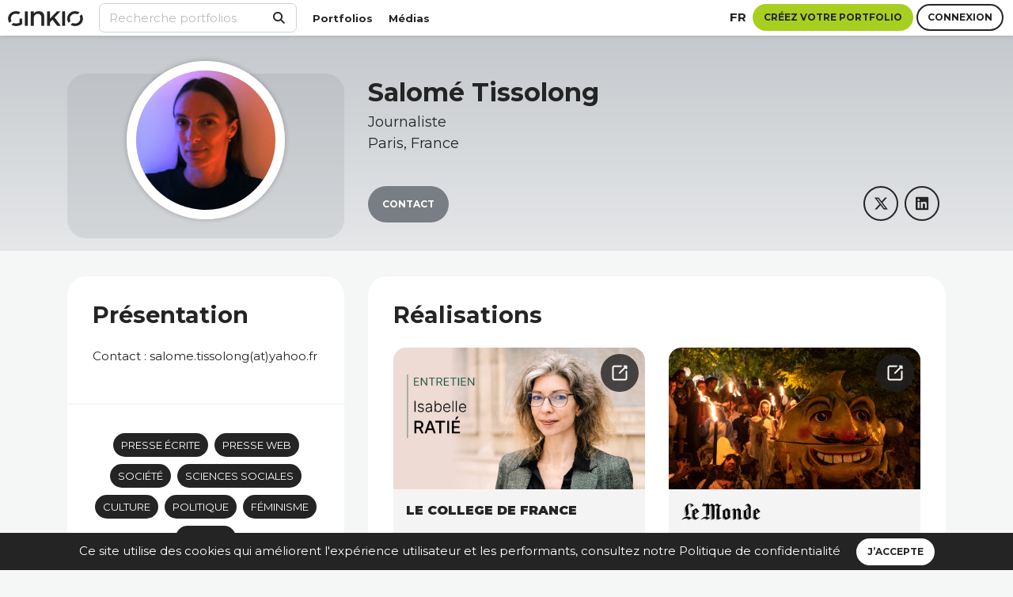

--- FILE ---
content_type: text/html; charset=UTF-8
request_url: https://ginkio.com/salome-tissolong
body_size: 11991
content:

<!doctype html>
<html lang="fr">
  <head>
    <meta charset="utf-8">
    <meta http-equiv="X-UA-Compatible" content="IE=edge">
    <meta name="viewport" content="width=device-width, initial-scale=1">
    <title>Salomé Tissolong - Journaliste - Ginkio</title>
    <meta name="description" content="Contact : salome.tissolong(at)yahoo.fr">
    <meta property="og:type" content="page" /> 
    <meta property="og:title" content="Salomé Tissolong - Journaliste - Ginkio" />
    <meta property="og:description" content="Contact : salome.tissolong(at)yahoo.fr" />
    <meta property="og:image" content="https://ginkio.com/storage/avatar/265092/conversions/salome-tissolong-thumb.jpg" />
    <meta property="thumbnail_150" content="https://ginkio.com/storage/avatar/265092/conversions/salome-tissolong-thumb.jpg" />
    <meta property="og:url" content="https://ginkio.com/salome-tissolong" />
    <meta property="og:site_name" content="Ginkio" />
    <meta property="og:locale" content="fr" />
    <meta name="twitter:card" content=" summary " />
    <meta name="twitter:site" content="Ginkio" />
    <meta name="twitter:title" content="Salomé Tissolong - Journaliste - Ginkio" />
    <meta name="twitter:description" content="Contact : salome.tissolong(at)yahoo.fr">
    <meta name="twitter:image" content="">   
    <meta name="csrf-token" content="mDamqH5XinSTSx8E2dPM8TNbSbKz2RhHJJTVdTXi">
    <link rel="icon" href="https://ginkio.com/images/favicon.png">

            <link rel="canonical" href="https://ginkio.com/salome-tissolong" />
        <link rel="alternate" hreflang="fr" href="https://ginkio.com/salome-tissolong" />
        <link rel="alternate" hreflang="en" href="https://ginkio.com/en/salome-tissolong" />
    

        <!-- Styles -->
    <link rel="stylesheet" href="/css/app.css?id=e8dff1eccc7ee28b7ea4de1a4a0b3054">
    
    
        <script src="https://www.google.com/recaptcha/api.js?hl=&render=6Lem9sgjAAAAAFiRJ6PgxK067Nlt9afDlosMXuZb"></script>
  </head>

  <!-- Matomo -->
  <script>
    var _paq = window._paq = window._paq || [];
    /* tracker methods like "setCustomDimension" should be called before "trackPageView" */
        _paq.push(['trackPageView']);
    _paq.push(['enableLinkTracking']);
    (function() {
      var u="//matomo.ginkio.ovh/";
      _paq.push(['setTrackerUrl', u+'matomo.php']);
      _paq.push(['setSiteId', '1']);
      var d=document, g=d.createElement('script'), s=d.getElementsByTagName('script')[0];
      g.async=true; g.src=u+'matomo.js'; s.parentNode.insertBefore(g,s);
    })();
  </script>
  <!-- End Matomo Code -->


  <body  class=" bg-mouse-100 " >

    
<header>

        <div class="topbar-mobile">
          
          <nav class="bg-white shadow">            
            
            <div class="navbar navbar-expand-custom navbar-light d-flex justify-content-between">

              <a class="navbar-brand" href="https://ginkio.com/fr"><img src="https://ginkio.com/images/logo_ginkio.png" alt="Ginkio" class="logo" /></a>

              <div class="connect-bar d-custom-flex justify-content-sm-center align-items-center ml-auto mr-2">
    <a href="#" class="fw-7 text-uppercase" data-toggle="modal" data-target="#langModal">
        fr
    </a>
</div>

                              <div>
                  <div class="d-flex justify-content-center align-items-center mx-2">

    <div class="mr-1">
        <a href="https://ginkio.com/register" class="ls-modal">
          <button class="btn btn-sm btn-secondary">Inscription</button>
        </a>
    </div>

    <div class="mr-1">
        <a href="https://ginkio.com/login" class="ls-modal"><button class="btn btn-sm btn-primary">Connexion</button></a>
    </div>
    
</div>                </div>
              
            </div>

            <div>
              <ul class="navbar-nav footer-menu d-flex flex-custom-row justify-center">
    <li><a href="https://ginkio.com/portfolios">Portfolios</a></li>
    <li><a href="https://ginkio.com/media">Médias</a></li>
</ul>            </div>

            <div class="mx-2 pt-1 pb-2 mt-2">
              <div class="mt-1 mb-1">
    <form method="post" action="https://ginkio.com/recherche">
        <input type="hidden" name="_token" value="mDamqH5XinSTSx8E2dPM8TNbSbKz2RhHJJTVdTXi" autocomplete="off">
        <div class="inner-addon right-addon">
            <button type="submit">
                <i class="fa fa-search"></i>
            </button>
            <input type="text" id="keyword" name="keyword" class="form-control search" placeholder="Recherche portfolios" value=""/>
        </div>
    </form>
</div>            </div>

          </nav>
                   
        </div>
    
        <div class="topbar-desktop">

          <!-- Fixed navbar -->
          <nav class="navbar navbar-expand-custom navbar-light fixed-top d-flex justify-content-between shadow">

          <div>
              <a class="navbar-brand" href="https://ginkio.com/fr"><img src="https://ginkio.com/images/logo_ginkio.png" alt="Ginkio" class="logo" /></a>
          </div>

          <div class="collapse navbar-collapse d-custom-flex" id="navbarCollapse">

            <div class="mt-1 mb-1">
    <form method="post" action="https://ginkio.com/recherche">
        <input type="hidden" name="_token" value="mDamqH5XinSTSx8E2dPM8TNbSbKz2RhHJJTVdTXi" autocomplete="off">
        <div class="inner-addon right-addon">
            <button type="submit">
                <i class="fa fa-search"></i>
            </button>
            <input type="text" id="keyword" name="keyword" class="form-control search" placeholder="Recherche portfolios" value=""/>
        </div>
    </form>
</div>
            <ul class="navbar-nav footer-menu d-flex flex-custom-row justify-center">
    <li><a href="https://ginkio.com/portfolios">Portfolios</a></li>
    <li><a href="https://ginkio.com/media">Médias</a></li>
</ul>
            <div class="connect-bar d-custom-flex justify-content-sm-center align-items-center ml-auto mr-2">
    <a href="#" class="fw-7 text-uppercase" data-toggle="modal" data-target="#langModal">
        fr
    </a>
</div>
                          <div class="connect-bar d-custom-flex justify-content-sm-center align-items-center mr-2">

    <div class="mr-1">
        <a href="https://ginkio.com/register" class="ls-modal">
          <button class="btn btn-secondary">Créez votre portfolio</button>
        </a>
    </div>

    <div class="mr-1 bt-login">
        <a href="https://ginkio.com/login" class="ls-modal"><button class="btn btn-primary">Connexion</button></a>
    </div>
    
</div>                        

          </div>
        
        </nav>
        
        <div class="g-gradient"></div>

      </div>


    </header>

    <main>
     
    
    
    
    
    <div class="gradient-mouse-500-300 gk-pt-6 gk-pb-2">

        <div class="container">

            <div class="row"> 

                <div class="col-12 col-lg-4">

                        <div class="text-center bg-mouse-700-transparent gk-rounded-3 gk-pt-2 gk-pb-3">

                            <a href="#" data-toggle="modal" data-target="#avatar-modal">
                                <img 
                                                                    src="https://ginkio.com/storage/avatar/265092/conversions/salome-tissolong-thumb.jpg" alt="Salomé_Tissolong"
                                                                class="avatar-l avatar-rounded avatar-negative-margin-s" />
                            </a>

                            <div class="d-lg-none gk-mt-3">
                                <h1 class="m-0 fs-5">Salomé Tissolong</h1>
                                <div class="gk-mt-1 fs-2">
                                    Journaliste<br/>Paris, France
                                </div>   
                            </div>
               
                        </div>

                </div>

                <div class="col-12 col-lg-8">
                    
                    <div class="d-none d-lg-block">
                        <h1 class="gk-mt-1 fs-4">Salomé Tissolong</h1>
                        <div class="gk-mt-1 fs-2">
                            Journaliste<br/>Paris, France
                        </div>   
                    </div>
                    
                    <div class="d-flex flex-wrap justify-content-between gk-mt-5">
                        
                        <div class="gk-mb-1">

                            
                                                            <a class="btn btn-mouse-700 btn-lg" data-toggle="modal" data-target="#contactModal">Contact</a>
                            
                        </div>

                        <div class="d-flex flex-wrap justify-content-between">
                                                                                                                                                                                                                                                                                              <div>
                                            <a href="https://twitter.com/salometissolong" target="_blank" class="d-flex align-items-center justify-content-cente d-block icon-rounded gk-mr-1 text-center">
                                                <span class="fab fa-x-twitter fa-lg"></span>
                                            </a>
                                        </div>
                                                                                                                                                                                                                                                                                                    <div>
                                            <a href="https://www.linkedin.com/in/salomé-tissolong-330a2b125/" target="_blank" class="d-flex align-items-center justify-content-cente d-block icon-rounded gk-mr-1 text-center">
                                                <span class="fab fa-linkedin fa-lg"></span>
                                            </a>
                                        </div>
                                                                                                                                                                                                                                                                </div>

                    </div>
                </div>

            </div>

        </div>
    
    </div>

    
    
<div class="container gk-mt-4">

    <div class="row">

        <div class="col-lg-4 col-12">

            <div class="gk-rounded-3 no-rounded-mobile bg-white">

                <div class="gk-p-4">
                    <h2 class="gk-mb-3">Présentation</h2>
                     Contact : salome.tissolong(at)yahoo.fr                     <div class="gk-mt-2">
                                            </div>
                </div>

                                <div class="spacer-bar bg-mouse-100"></div>
                <div class="gk-p-4 tags text-center">
                                            
                        <a href="https://ginkio.com/profil/tag/Presse+%C3%A9crite" id="tag__presse-ecrite" class="btn btn-tag">Presse écrite</a>
                                            
                        <a href="https://ginkio.com/profil/tag/Presse+web" id="tag__presse-web" class="btn btn-tag">Presse web</a>
                                            
                        <a href="https://ginkio.com/profil/tag/Soci%C3%A9t%C3%A9" id="tag__societe" class="btn btn-tag">Société</a>
                                            
                        <a href="https://ginkio.com/profil/tag/Sciences+sociales" id="tag__sciences-sociales" class="btn btn-tag">Sciences sociales</a>
                                            
                        <a href="https://ginkio.com/profil/tag/Culture" id="tag__culture" class="btn btn-tag">Culture</a>
                                            
                        <a href="https://ginkio.com/profil/tag/Politique" id="tag__politique" class="btn btn-tag">Politique</a>
                                            
                        <a href="https://ginkio.com/profil/tag/F%C3%A9minisme" id="tag__feminisme" class="btn btn-tag">Féminisme</a>
                                            
                        <a href="https://ginkio.com/profil/tag/LGBTQI%2B" id="tag__lgbtqi" class="btn btn-tag">LGBTQI+</a>
                                    </div>
                

                                <div class="spacer-bar bg-mouse-100"></div>
                <div class="gk-p-4">
                    <h3 class="gk-mb-3">Expérience</h3>
                    <div class="d-flex justify-content-center flex-wrap">
                                                                                                <div class="logo_text"><img src="https://ginkio.com/storage/logos/logo_sciences_humaines.png" alt="Sciences Humaines" style='max-width:100px; max-height:40px;' /></div>
                                                                                                                                <div class="logo_text"><img src="https://ginkio.com/storage/logos/logo_society.png" alt="Society" style='max-width:100px; max-height:40px;' /></div>
                                                                                                                                <div class="logo_text"><img src="https://ginkio.com/storage/logos/logo_lemonde.png" alt="Le Monde" style='max-width:100px; max-height:40px;' /></div>
                                                                                                                               <div class="logo_text">le College de France</div>
                                                                                                                                <div class="logo_text"><img src="https://ginkio.com/storage/logos/logo_cnrs_lejournal.png" alt="CNRS Le journal" style='max-width:100px; max-height:40px;' /></div>
                                                                                                                                <div class="logo_text"><img src="https://ginkio.com/storage/logos/logo_marieclaire.png" alt="Marie Claire" style='max-width:100px; max-height:40px;' /></div>
                                                                                                                                <div class="logo_text"><img src="https://ginkio.com/storage/logos/logo_urbania.png" alt="Urbania" style='max-width:100px; max-height:40px;' /></div>
                                                                                                                                <div class="logo_text"><img src="https://ginkio.com/storage/logos/logo_tetu.png" alt="TÊTU" style='max-width:100px; max-height:40px;' /></div>
                                                                                                                                <div class="logo_text"><img src="https://ginkio.com/storage/logos/logo_causette.png" alt="Causette" style='max-width:100px; max-height:40px;' /></div>
                                                                                                                                <div class="logo_text"><img src="https://ginkio.com/storage/logos/logo_slate.png" alt="Slate" style='max-width:100px; max-height:40px;' /></div>
                                                                                                                                <div class="logo_text"><img src="https://ginkio.com/storage/logos/logo_elle.png" alt="Elle" style='max-width:100px; max-height:40px;' /></div>
                                                                                </div>
                </div>
                
                                <div class="spacer-bar bg-mouse-100"></div>
                <div class="gk-p-4">
                    <h3 class="gk-mb-3">Formation</h3>
                    <div class="experiences justify-content-end">
                                                            <div class="d-flex justify-content-start align-items-stretch gk-mb-3 text-left">
                                    <div class="col-1 p-0 m-0">
                                        <img src="https://ginkio.com/images/icon_ecole.svg" alt="EHESS" />
                                    </div>
                                    <div class="gk-ml-1">
                                        EHESS
                                    </div>
                                </div>
                                                            <div class="d-flex justify-content-start align-items-stretch gk-mb-3 text-left">
                                    <div class="col-1 p-0 m-0">
                                        <img src="https://ginkio.com/images/icon_ecole.svg" alt="Sciences Po Bordeaux" />
                                    </div>
                                    <div class="gk-ml-1">
                                        Sciences Po Bordeaux
                                    </div>
                                </div>
                                                            <div class="d-flex justify-content-start align-items-stretch gk-mb-3 text-left">
                                    <div class="col-1 p-0 m-0">
                                        <img src="https://ginkio.com/images/icon_ecole.svg" alt="Lycée du Parc - Khâgne" />
                                    </div>
                                    <div class="gk-ml-1">
                                        Lycée du Parc - Khâgne
                                    </div>
                                </div>
                                                </div>
                </div>
                

                <div class="spacer-bar bg-mouse-100"></div>
                <div class="gk-p-4 text-center">
                    <button class="btn btn-primary btn-lg bt_share" data-toggle="modal" data-target="#shareModal" >Partager mon portfolio</button>
                </div>

                <div class="spacer-bar bg-mouse-100"></div>

            </div>


        </div>


        <div class="col-lg-8 col-12">
            
            <div class="gk-rounded-3 no-rounded-mobile bg-white gk-p-4">
                
                <h2 class="gk-mb-3">Réalisations</h2>
                
                <div class="infinite-scroll">                 

                    <div class="row">

                                                    <div class="col-xl-6 col-12 gk-mb-4 d-flex align-items-stretch">
                                
                                <div class="bg-grey gk-rounded-2">

                                    <div>

                                                                                    <a href="https://www.college-de-france.fr/fr/actualites/il-un-vrai-deni-de-inde-philosophique" target="_blank">
                                                <div class="media-container gk-rounded-top-2" id="container_id_168128">
                                                    <div class="round_icon right_top_icon">
                                                        <img src="https://ginkio.com/images/icon_link.svg">
                                                    </div>
                                                                                                            <img src="https://ginkio.com/storage/project_cover/303866/conversions/ratie_entretien_vignette-thumb.jpg"/>
                                                                                                    </div>
                                            </a>
                                                                            </div>

                                    <div class="gk-p-2">
                                        <div class="logo-icon-container logo-icon-container d-flex justify-content-between">
                                            <div>
                                                                                                                                                            <span class="logo-text">le College de France</span>
                                                                                                                                                </div>
                                            <div class="extra-format-container">
                                                                                              </div>
                                        </div>
                                        <h3 class="fs-3 gk-mt-2">&quot;Il y a un vrai déni de l’Inde philosophique&quot;</h3>
                                        <h6 class="gk-mb-2">12-12-2025</h6>
                                        <div class="text-break gk-mb-2">Interview d&#039;Isabelle Ratié, spécialiste de philosophie indienne, titulaire de la chaire Histoire des systèmes de pensée de l’Inde au Collège de France.</div>
                                        <div class="tags">
                                                                                </div>

                                    </div>
                                
                                </div>

                            </div>
                                                    <div class="col-xl-6 col-12 gk-mb-4 d-flex align-items-stretch">
                                
                                <div class="bg-grey gk-rounded-2">

                                    <div>

                                                                                    <a href="https://www.lemonde.fr/le-monde-des-religions/article/2024/07/14/comment-la-fete-du-pois-chiche-dans-le-gard-invente-une-neoreligion-humoristique_6249705_6038514.html" target="_blank">
                                                <div class="media-container gk-rounded-top-2" id="container_id_135222">
                                                    <div class="round_icon right_top_icon">
                                                        <img src="https://ginkio.com/images/icon_link.svg">
                                                    </div>
                                                                                                            <img src="https://ginkio.com/storage/project_cover/261888/conversions/5e87a7f_1720082994838-torche-pois-chiche-thumb.jpg"/>
                                                                                                    </div>
                                            </a>
                                                                            </div>

                                    <div class="gk-p-2">
                                        <div class="logo-icon-container logo-icon-container d-flex justify-content-between">
                                            <div>
                                                                                                                                                            <img src="https://ginkio.com/storage/logos/logo_lemonde.png" alt="Le Monde" style="max-width:100px; max-height:40px;" />
                                                                                                                                                </div>
                                            <div class="extra-format-container">
                                                                                              </div>
                                        </div>
                                        <h3 class="fs-3 gk-mt-2">Comment la Fête du pois chiche, dans le Gard, invente une néoreligion humoristique</h3>
                                        <h6 class="gk-mb-2">14-07-2024</h6>
                                        <div class="text-break gk-mb-2">Chaque année, Montaren-et-Saint-Médiers, un village du Gard, célèbre le pois chiche. Un totem et un culte ont été inventés spécialement pour la fête. S’inspirant de pratiques païennes et chrétiennes, elle mêle humour bravache et rituel communautaire.</div>
                                        <div class="tags">
                                                                                </div>

                                    </div>
                                
                                </div>

                            </div>
                                                    <div class="col-xl-6 col-12 gk-mb-4 d-flex align-items-stretch">
                                
                                <div class="bg-grey gk-rounded-2">

                                    <div>

                                                                                    <div class="media-container gk-rounded-top-2 youtube-player thumbnail-wrapper" 
                                                data-provider="YouTube"
                                                data-id="156157"
                                                data-embed='"\u003Ciframe width=\u0022200\u0022 height=\u0022113\u0022 src=\u0022https:\/\/www.youtube.com\/embed\/kPGkYa2OBMI?feature=oembed\u0022 frameborder=\u00220\u0022 allow=\u0022accelerometer; autoplay; clipboard-write; encrypted-media; gyroscope; picture-in-picture; web-share\u0022 referrerpolicy=\u0022strict-origin-when-cross-origin\u0022 allowfullscreen title=\u0022\u00c0 la recherche d\u0026#39;un Avenir Commun Durable (4) - 2024-2025\u0022\u003E\u003C\/iframe\u003E"'
                                                id="container_id_156157">

                                                
                                                                                                                                                        <img src="https://img.youtube.com/vi/kPGkYa2OBMI/hqdefault.jpg" alt="Video thumbnail"
                                                        style="width:100%;cursor:pointer;" class="lazy-player-thumbnail cropped-thumbnail" />
                                                    <div class="round_icon center_icon">
                                                        <img src="https://ginkio.com/images/icon_play.svg">
                                                    </div>    
                                                                                            </div>
                                            
                                                                            </div>

                                    <div class="gk-p-2">
                                        <div class="logo-icon-container logo-icon-container d-flex justify-content-between">
                                            <div>
                                                                                                                                                            <span class="logo-text">le College de France</span>
                                                                                                                                                </div>
                                            <div class="extra-format-container">
                                                                                              </div>
                                        </div>
                                        <h3 class="fs-3 gk-mt-2">Animation de conférence</h3>
                                        <h6 class="gk-mb-2">17-06-2025</h6>
                                        <div class="text-break gk-mb-2">&quot;Pour une épistémologie de l’enquête sur les socio-agrosystèmes préindustriels - Le cas de l’agriculture irriguée de la Lombardie médiévale.&quot; Avec la participation de l&#039;historien Patrick Boucheron, professeur au Collège de France, et de Louise Gentil, docteure en histoire médiévale.</div>
                                        <div class="tags">
                                                                                </div>

                                    </div>
                                
                                </div>

                            </div>
                                                    <div class="col-xl-6 col-12 gk-mb-4 d-flex align-items-stretch">
                                
                                <div class="bg-grey gk-rounded-2">

                                    <div>

                                                                                    <a href="https://ginkio.com/storage/project_file/276868/pdf_matcha-ou-pas_146797.pdf" target="_blank">
                                                <div class="media-container gk-rounded-top-2" id="container_id_146797">
                                                    <div class="round_icon right_top_icon">
                                                        <img src="https://ginkio.com/images/icon_link.svg">
                                                    </div>
                                                                                                            <img src="https://ginkio.com/storage/project_cover/276867/conversions/Capture-d’écran-2025-02-04-à-11.30.30-thumb.jpg"/>
                                                                                                    </div>
                                            </a>
                                                                            </div>

                                    <div class="gk-p-2">
                                        <div class="logo-icon-container logo-icon-container d-flex justify-content-between">
                                            <div>
                                                                                                                                                            <img src="https://ginkio.com/storage/logos/logo_marieclaire.png" alt="Marie Claire" style="max-width:100px; max-height:40px;" />
                                                                                                                                                </div>
                                            <div class="extra-format-container">
                                                                                              </div>
                                        </div>
                                        <h3 class="fs-3 gk-mt-2">La folie du thé matcha</h3>
                                        <h6 class="gk-mb-2">03-02-2025</h6>
                                        <div class="text-break gk-mb-2">Les latte, pancakes et autres cookies d&#039;un vert vif inondent les réseaux sociaux. Mais la commercialisation de cette poudre de thé japonaise soulève aussi des questions éthiques et écologiques.</div>
                                        <div class="tags">
                                                                                </div>

                                    </div>
                                
                                </div>

                            </div>
                                                    <div class="col-xl-6 col-12 gk-mb-4 d-flex align-items-stretch">
                                
                                <div class="bg-grey gk-rounded-2">

                                    <div>

                                                                                    <a href="https://lejournal.cnrs.fr/articles/les-enjeux-bien-terrestres-des-telescopes" target="_blank">
                                                <div class="media-container gk-rounded-top-2" id="container_id_148271">
                                                    <div class="round_icon right_top_icon">
                                                        <img src="https://ginkio.com/images/icon_link.svg">
                                                    </div>
                                                                                                            <img src="https://ginkio.com/storage/project_cover/278566/conversions/maunakea_observatories_panorama_6v7a4816-panorama-cc-thumb.jpg"/>
                                                                                                    </div>
                                            </a>
                                                                            </div>

                                    <div class="gk-p-2">
                                        <div class="logo-icon-container logo-icon-container d-flex justify-content-between">
                                            <div>
                                                                                                                                                            <img src="https://ginkio.com/storage/logos/logo_cnrs_lejournal.png" alt="CNRS Le journal" style="max-width:100px; max-height:40px;" />
                                                                                                                                                </div>
                                            <div class="extra-format-container">
                                                                                              </div>
                                        </div>
                                        <h3 class="fs-3 gk-mt-2">Les enjeux bien terrestres des télescopes</h3>
                                        <h6 class="gk-mb-2">01-01-2025</h6>
                                        <div class="text-break gk-mb-2">Si les observatoires astronomiques permettent des découvertes exceptionnelles, leur construction se fait parfois aux dépens de l’environnement et des populations locales, suscitant des oppositions. Le sociologue et historien Pascal Marichalar décrypte ces débats à partir d’une enquête menée à Hawaï.</div>
                                        <div class="tags">
                                                                                </div>

                                    </div>
                                
                                </div>

                            </div>
                                                    <div class="col-xl-6 col-12 gk-mb-4 d-flex align-items-stretch">
                                
                                <div class="bg-grey gk-rounded-2">

                                    <div>

                                                                                    <a href="https://www.scienceshumaines.com/feminin-masculin-les-codes-ont-change_fr_47159.html" target="_blank">
                                                <div class="media-container gk-rounded-top-2" id="container_id_132916">
                                                    <div class="round_icon right_top_icon">
                                                        <img src="https://ginkio.com/images/icon_link.svg">
                                                    </div>
                                                                                                            <img src="https://ginkio.com/storage/project_cover/258948/conversions/Capture-d’écran-2024-05-29-à-10.47.36-thumb.jpg"/>
                                                                                                    </div>
                                            </a>
                                                                            </div>

                                    <div class="gk-p-2">
                                        <div class="logo-icon-container logo-icon-container d-flex justify-content-between">
                                            <div>
                                                                                                                                                            <img src="https://ginkio.com/storage/logos/logo_sciences_humaines.png" alt="Sciences Humaines" style="max-width:100px; max-height:40px;" />
                                                                                                                                                </div>
                                            <div class="extra-format-container">
                                                                                              </div>
                                        </div>
                                        <h3 class="fs-3 gk-mt-2">Beauté : féminin/masculin, les codes ont changé</h3>
                                        <h6 class="gk-mb-2">01-06-2024</h6>
                                        <div class="text-break gk-mb-2">La beauté est associée à des stéréotypes de genre : force pour les hommes, délicatesse pour les femmes. Mais ces normes sont de plus en plus contestées.</div>
                                        <div class="tags">
                                                                                </div>

                                    </div>
                                
                                </div>

                            </div>
                                                    <div class="col-xl-6 col-12 gk-mb-4 d-flex align-items-stretch">
                                
                                <div class="bg-grey gk-rounded-2">

                                    <div>

                                                                                    <a href="https://lejournal.cnrs.fr/articles/notre-dame-restaurer-leternite" target="_blank">
                                                <div class="media-container gk-rounded-top-2" id="container_id_142763">
                                                    <div class="round_icon right_top_icon">
                                                        <img src="https://ginkio.com/images/icon_link.svg">
                                                    </div>
                                                                                                            <img src="https://ginkio.com/storage/project_cover/271585/conversions/rea10987978_72dpi-thumb.jpg"/>
                                                                                                    </div>
                                            </a>
                                                                            </div>

                                    <div class="gk-p-2">
                                        <div class="logo-icon-container logo-icon-container d-flex justify-content-between">
                                            <div>
                                                                                                                                                            <img src="https://ginkio.com/storage/logos/logo_cnrs_lejournal.png" alt="CNRS Le journal" style="max-width:100px; max-height:40px;" />
                                                                                                                                                </div>
                                            <div class="extra-format-container">
                                                                                              </div>
                                        </div>
                                        <h3 class="fs-3 gk-mt-2">Notre-Dame : restaurer l’éternité</h3>
                                        <h6 class="gk-mb-2">28-11-2024</h6>
                                        <div class="text-break gk-mb-2">Pour accompagner la restauration de la cathédrale Notre-Dame de Paris, un vaste chantier scientifique a été mis en place par le ministère de la Culture et le CNRS au lendemain de l’incendie. Parmi les projets : la création d’un double virtuel du monument. Explications avec Livio De Luca...</div>
                                        <div class="tags">
                                                                                </div>

                                    </div>
                                
                                </div>

                            </div>
                                                    <div class="col-xl-6 col-12 gk-mb-4 d-flex align-items-stretch">
                                
                                <div class="bg-grey gk-rounded-2">

                                    <div>

                                                                                    <a href="https://www.scienceshumaines.com/ok-boomer-la-replique-d-une-generation_fr_47513.html" target="_blank">
                                                <div class="media-container gk-rounded-top-2" id="container_id_140576">
                                                    <div class="round_icon right_top_icon">
                                                        <img src="https://ginkio.com/images/icon_link.svg">
                                                    </div>
                                                                                                            <img src="https://ginkio.com/storage/project_cover/268676/conversions/17265632863_SHUM372_1000-thumb.jpg"/>
                                                                                                    </div>
                                            </a>
                                                                            </div>

                                    <div class="gk-p-2">
                                        <div class="logo-icon-container logo-icon-container d-flex justify-content-between">
                                            <div>
                                                                                                                                                            <img src="https://ginkio.com/storage/logos/logo_sciences_humaines.png" alt="Sciences Humaines" style="max-width:100px; max-height:40px;" />
                                                                                                                                                </div>
                                            <div class="extra-format-container">
                                                                                              </div>
                                        </div>
                                        <h3 class="fs-3 gk-mt-2">« OK Boomer ! », la réplique d&#039;une génération</h3>
                                        <h6 class="gk-mb-2">18-09-2024</h6>
                                        <div class="text-break gk-mb-2">Née sur TikTok de la réaction de jeunes internautes face à des baby-boomers jugés condescendants, la réplique est entrée dans le langage courant. Slogan franchement âgiste, ou symbole de la politisation d’une génération ?</div>
                                        <div class="tags">
                                                                                </div>

                                    </div>
                                
                                </div>

                            </div>
                                                    <div class="col-xl-6 col-12 gk-mb-4 d-flex align-items-stretch">
                                
                                <div class="bg-grey gk-rounded-2">

                                    <div>

                                                                                    <a href="https://www.college-de-france.fr/fr/actualites/les-pires-epidemies-de-histoire-de-humanite-ont-une-dimension-climatique" target="_blank">
                                                <div class="media-container gk-rounded-top-2" id="container_id_121982">
                                                    <div class="round_icon right_top_icon">
                                                        <img src="https://ginkio.com/images/icon_link.svg">
                                                    </div>
                                                                                                            <img src="https://ginkio.com/storage/project_cover/244213/conversions/Capture-d’écran-2024-01-22-à-11.58.41-thumb.jpg"/>
                                                                                                    </div>
                                            </a>
                                                                            </div>

                                    <div class="gk-p-2">
                                        <div class="logo-icon-container logo-icon-container d-flex justify-content-between">
                                            <div>
                                                                                                                                                            <span class="logo-text">le College de France</span>
                                                                                                                                                </div>
                                            <div class="extra-format-container">
                                                                                              </div>
                                        </div>
                                        <h3 class="fs-3 gk-mt-2">Les pires épidémies de l&#039;histoire de l&#039;humanité ont une dimension climatique</h3>
                                        <h6 class="gk-mb-2">01-01-2024</h6>
                                        <div class="text-break gk-mb-2">Kyle Harper est historien. Il s’intéresse à la relation complexe entre les humains et la nature au fil des siècles. D’abord spécialiste de l’Empire romain, le chercheur a consacré ses derniers travaux à l’histoire du changement climatique et des maladies infectieuses. Il décrit leur impact sur...</div>
                                        <div class="tags">
                                                                                </div>

                                    </div>
                                
                                </div>

                            </div>
                                                    <div class="col-xl-6 col-12 gk-mb-4 d-flex align-items-stretch">
                                
                                <div class="bg-grey gk-rounded-2">

                                    <div>

                                                                                    <a href="https://ginkio.com/storage/project_file/123563/pdf_jjj_61942.pdf" target="_blank">
                                                <div class="media-container gk-rounded-top-2" id="container_id_61942">
                                                    <div class="round_icon right_top_icon">
                                                        <img src="https://ginkio.com/images/icon_link.svg">
                                                    </div>
                                                                                                            <img src="https://ginkio.com/storage/project_cover/123562/conversions/Capture-d’écran-2022-07-05-à-11.21.52-thumb.jpg"/>
                                                                                                    </div>
                                            </a>
                                                                            </div>

                                    <div class="gk-p-2">
                                        <div class="logo-icon-container logo-icon-container d-flex justify-content-between">
                                            <div>
                                                                                                                                                            <img src="https://ginkio.com/storage/logos/logo_marieclaire.png" alt="Marie Claire" style="max-width:100px; max-height:40px;" />
                                                                                                                                                </div>
                                            <div class="extra-format-container">
                                                                                              </div>
                                        </div>
                                        <h3 class="fs-3 gk-mt-2">Les ongles XXL, signe de pouvoir ou d&#039;aliénation ?</h3>
                                        <h6 class="gk-mb-2">01-01-2022</h6>
                                        <div class="text-break gk-mb-2">Symboles d’ultra-féminité assumée et marque des nouvelles reines de la pop, les “long nails” sont aussi l’assurance de nombreuses contraintes au quotidien. L’époque aurait-elle inventé un nouveau corset ?</div>
                                        <div class="tags">
                                                                                </div>

                                    </div>
                                
                                </div>

                            </div>
                        
                        <ul class="pagination" role="navigation">
        
                    <li class="page-item disabled" aria-disabled="true" aria-label="&laquo; Previous">
                <span class="page-link" aria-hidden="true">&lsaquo;</span>
            </li>
        
        
                    
            
            
                                                                        <li class="page-item active" aria-current="page"><span class="page-link">1</span></li>
                                                                                <li class="page-item"><a class="page-link" href="https://ginkio.com/salome-tissolong?page=2">2</a></li>
                                                                                <li class="page-item"><a class="page-link" href="https://ginkio.com/salome-tissolong?page=3">3</a></li>
                                                                                <li class="page-item"><a class="page-link" href="https://ginkio.com/salome-tissolong?page=4">4</a></li>
                                                                                <li class="page-item"><a class="page-link" href="https://ginkio.com/salome-tissolong?page=5">5</a></li>
                                                        
        
                    <li class="page-item">
                <a class="page-link" href="https://ginkio.com/salome-tissolong?page=2" rel="next" aria-label="Next &raquo;">&rsaquo;</a>
            </li>
            </ul>

                    </div><!-- row -->

                </div><!-- infinite-scroll -->

            </div>

        </div>

    </div><!-- row -->

</div><!-- container -->


 <!-- Contact Modal -->
 <div class="modal fade" tabindex="-1" role="dialog" id="contactModal">
    <div class="modal-dialog" role="document">
        <div class="modal-content">
              <div class="modal-header">
                  <button type="button" class="close" data-dismiss="modal" aria-label="Close"><img src="https://ginkio.com/images/icon_fermer.png" width="24px" height="24px"></button>
              </div>
              <div class="modal-body">
                  <h2 class="spacing-mb-l">Envoyer un email à<br/>Salomé Tissolong</h2>

                  <div class="alert alert-danger alert-block" style="display:none;"></div>
                  <div class="alert alert-success alert-block" style="display:none;"></div>

                  <form class="form-horizontal">
                      <input type="hidden" name="_token" value="mDamqH5XinSTSx8E2dPM8TNbSbKz2RhHJJTVdTXi" autocomplete="off">
                      <input type="hidden" name="g-recaptcha-response" id="g-recaptcha-response-697a138072b73"><script>
  grecaptcha.ready(function() {
      grecaptcha.execute('6Lem9sgjAAAAAFiRJ6PgxK067Nlt9afDlosMXuZb', {action: 'contact'}).then(function(token) {
         document.getElementById('g-recaptcha-response-697a138072b73').value = token;
      });
  });
  </script>
                      <div class="form-group">
                          <label>Nom complet * </label>
                          <input type="text" class="form-control" id="firstname" name="firstname" placeholder="Votre nom et prénom">
                      </div>
                      <div class="form-group">
                          <label>Email *</label>
                           <input type="email" class="form-control" id="email" name="email" placeholder="Votre adresse email">
                      </div>
                      <div class="form-group">
                          <label>Message *</label>
                           <textarea id="message" class="form-control" name="message" placeholder="Votre message" rows="8"></textarea>
                      </div>
                      <div class="form-group">
                          <button id="submit-contact-form" class="btn btn-lg btn-secondary">
                              Envoyer
                          </button>
                      </div>
                      <div class="form-group">
                          <div>
                              <small>* Champs requis</small>
                          </div>
                      </div>
                   </form>

              </div>
              <div class="modal-footer"></div>
        </div>
    </div>
  </div>
  <!-- Avatar Modal -->
  <div id="avatar-modal" class="modal" tabindex="-1" role="dialog">
    <div class="modal-dialog" role="document">
        <div class="modal-content">
              <div class="modal-header">
                  <button type="button" class="close" data-dismiss="modal" aria-label="Close"><img src="https://ginkio.com/images/icon_fermer.png" width="24px" height="24px"></button>
              </div>
               <div class="modal-body text-center">
                  <img src="https://ginkio.com/storage/avatar/265092/conversions/salome-tissolong-thumb.jpg" alt="Salomé_Tissolong" class="avatar-full avatar-rounded"/>
               </div>
               <div class="modal-footer"><br/></div>
        </div>
    </div>
  </div>

<!-- Email Share Modal -->
<div class="modal fade" tabindex="-1" role="dialog" id="emailShareModal">
  <div class="modal-dialog" role="document">
      <div class="modal-content">
            <div class="modal-header">
                <button type="button" class="close" data-dismiss="modal" aria-label="Close"><img src="https://ginkio.com/images/icon_fermer.png" width="24px" height="24px"></button>
            </div>
            <div class="modal-body">

              <h2 class="spacing-mb-l">Partager cette page</h2>

              <div class="alert share-alert-danger alert-danger alert-block" style="display:none;"></div>

              <form class="form-horizontal" method="POST" action="https://ginkio.com/contact-partage">
                      <input type="hidden" name="_token" value="mDamqH5XinSTSx8E2dPM8TNbSbKz2RhHJJTVdTXi" autocomplete="off">
                      <label>Votre nom *</label>
                      <div class="form-group">
                           <input type="text" class="form-control" id="share_name" name="share_name" placeholder="Nom complet" value="" required="required">
                      </div>
                      <label>Votre adresse email *</label>
                      <div class="form-group">
                           <input type="text" class="form-control" id="share_exp" name="share_exp" placeholder="Votre adresse email" value="" required="required">
                      </div>
                      <label>Destinataire(s)</label>
                      <div class="form-group">
                           <input type="text" class="form-control" id="share_dest" name="share_dest" placeholder="Adresse(s) email..." value="" required="required">
                           <small>Indiquer une ou plusieurs adresses de destinataires, séparées par une virgule.</small>
                      </div>
                      <div class="form-group">
                          <label>Message</label>
                          <textarea id="share_message" class="form-control" name="share_message" placeholder="Votre message" rows="8">Je t'invite à découvrir cette page : https://ginkio.com/salome-tissolong </textarea>
                      </div>
                      <div class="form-group">
                          <button id="share_submit" class="btn btn-lg btn-secondary">
                              Envoyer
                          </button>
                     </div>
              </form>

            </div>
            <div class="modal-footer"></div>
      </div>
  </div>
</div>

<!-- Share Modal -->
<div class="modal fade" tabindex="-1" role="dialog" id="shareModal">
  <div class="modal-dialog" role="document">
      <div class="modal-content">
            <div class="modal-header">
                <button type="button" class="close" data-dismiss="modal" aria-label="Close"><img src="https://ginkio.com/images/icon_fermer.png" width="24px" height="24px"></button>
            </div>
            <div class="modal-body">

              <h2 class="spacing-mb-l">Partager cette page</h2>

              <div class="alert share-alert-success alert-success alert-block" style="display:none;"></div>

              <ul class="share-buttons">
                <li><a href="https://www.facebook.com/sharer/sharer.php?u=https://ginkio.com/salome-tissolong" class="social-button btn btn-xl btn-facebook" id="">Facebook</a></li>                <li><a href="https://twitter.com/intent/tweet?text=&url=https://ginkio.com/salome-tissolong" class="social-button btn btn-xl btn-twitter" id="">X</span></a></li>                <li><a href="http://www.linkedin.com/shareArticle?mini=true&url=https://ginkio.com/salome-tissolong&title=&summary=" class="social-button btn btn-xl btn-linkedin" id="">Linkedin</span></a></li>                <li><a target="_blank" href="https://wa.me/?text=https%3A%2F%2Fginkio.com%2Fsalome-tissolong" class="social-button btn btn-xl btn-whatsapp" id="">Whatsapp</span></a></li>                <li><button data-toggle="modal" data-target="#emailShareModal" class="btn btn-xl btn-email" id="">Email</button></li>
              </ul>

            </div>
            <div class="modal-footer"></div>
      </div>
  </div>
</div>
</section>


</main>

<div class="js-cookie-consent cookie-consent">

    <span class="cookie-consent__message mr-3">
        Ce site utilise des cookies qui améliorent l'expérience utilisateur et les performants, consultez notre <a href='https://ginkio.com/politique-de-confidentialite'>Politique de confidentialité</a>
    </span>

    <button class="js-cookie-consent-agree cookie-consent__agree btn btn-white">
        J’accepte
    </button>

</div>

    <script>

        window.laravelCookieConsent = (function () {

            const COOKIE_VALUE = 1;
            const COOKIE_DOMAIN = 'ginkio.com';

            function consentWithCookies() {
                setCookie('laravel_cookie_consent', COOKIE_VALUE, 365);
                hideCookieDialog();
            }

            function cookieExists(name) {
                return (document.cookie.split('; ').indexOf(name + '=' + COOKIE_VALUE) !== -1);
            }

            function hideCookieDialog() {
                const dialogs = document.getElementsByClassName('js-cookie-consent');

                for (let i = 0; i < dialogs.length; ++i) {
                    dialogs[i].style.display = 'none';
                }
            }

            function setCookie(name, value, expirationInDays) {
                const date = new Date();
                date.setTime(date.getTime() + (expirationInDays * 24 * 60 * 60 * 1000));
                document.cookie = name + '=' + value
                    + ';expires=' + date.toUTCString()
                    + ';domain=' + COOKIE_DOMAIN
                    + ';path=/'
                    + '';
            }

            if (cookieExists('laravel_cookie_consent')) {
                hideCookieDialog();
            }

            const buttons = document.getElementsByClassName('js-cookie-consent-agree');

            for (let i = 0; i < buttons.length; ++i) {
                buttons[i].addEventListener('click', consentWithCookies);
            }

            return {
                consentWithCookies: consentWithCookies,
                hideCookieDialog: hideCookieDialog
            };
        })();
    </script>

    
    <div class="footer-space"></div>

    <footer class="footer shadow"  style="position:relative">

        <div class="container">
          <div class="row">
            <div class="col-12 col-md-12 col-lg-2 mb-4">
              <a href="https://ginkio.com"><img src="https://ginkio.com/images/logo_ginkio.png" width="82" height="63" alt="Ginkio" class="img-fluid" /></a>
            </div>
            <div class="col-12 col-md-6 col-lg-3 mb-4">
                <ul class="navbar-nav m-auto footer-menu">
                  <li><a href="https://ginkio.com/notre-mission">Notre mission</a></li>
                  <li><a href="https://ginkio.com/faq" class="mr-3">FAQ</a></li>
                                      <li><a href="https://ginkio.com/podcast" class="mr-3">Podcast</a></li>
                    <li><a href="https://ginkio.com/blog" class="mr-3">Blog</a></li>
                                  </ul>
            </div>
            <div class="col-12 col-md-6 col-lg-3">
                <ul class="navbar-nav m-auto footer-menu">
                  <li><a href="#" data-toggle="modal" data-target="#contactusModal" class="mr-3">Contacter Ginkio</a></li>
                  <li><a href="https://ginkio.com/conditions-generales-utilisation" class="mr-3">CGU</a></li>
                  <li><a href="https://ginkio.com/conditions-generales-d-abonnement" class="mr-3">CGA</a></li>
                  <li><a href="https://ginkio.com/mentions-legales">Mentions légales</a></li>
                  <li class="mb-0"><a href="https://ginkio.com/politique-de-confidentialite">Politique de confidentialité</a></li>
                  <li class="my-4">


                    <div class="d-flex flex-wrap justify-content-start">
                      <div>
                        <a href="https://www.linkedin.com/company/joinginkio/" target="_blank" class="d-flex align-items-center justify-content-cente d-block icon-rounded gk-mr-1 text-center">
                            <span class="fab fa-linkedin-in fa-lg"></span>
                        </a>
                    </div>


                      

                      <div>
                          <a href="https://www.facebook.com/joinginkio/" target="_blank" class="d-flex align-items-center justify-content-cente d-block icon-rounded gk-mr-1 text-center">
                              <span class="fab fa-facebook-f fa-lg"></span>
                          </a>
                      </div>

                      <div>
                        <a href="https://x.com/joinginkio" target="_blank" class="d-flex align-items-center justify-content-cente d-block icon-rounded gk-mr-1 text-center">
                            <span class="fab fa-x-twitter fa-lg"></span>
                        </a>
                      </div>


                      <div>
                        <a href="https://www.instagram.com/a_parte_podcast/" target="_blank" class="d-flex align-items-center justify-content-cente d-block icon-rounded gk-mr-1 text-center">
                            <span class="fab fa-instagram fa-lg"></span>
                        </a>
                      </div>

                    </div>

                  </li>
                </ul>
            </div>
            <div class="col-12 col-md-6 col-lg-4 col-newsletter">  
              <div><h3>Inscription à la newsletter de Ginkio</h3></div>
              <div class="spacing-mb-xs" style="line-height:normal"><p>Suivez les dernières actualités de votre plateforme de portfolios.</p></div>
              <form action="https://ginkio.com/newsletter" method="GET" class='d-flex'>
                <div class="w-75"><input type="email" class="form-control" name="newsletterEmail" autocomplete="off" placeholder="Votre adresse email" value="" required="" /></div>
                <div class="ml-2"><button class="btn btn-secondary" id="newsletter-registration" type="submit">OK</button></div>
              </form>
            </div>
          </div>
        </div>
    </footer>

    <!-- Contact Us Modal -->
    <div class="modal fade" tabindex="-1" role="dialog" id="contactusModal">
      <div class="modal-dialog" role="document">
          <div class="modal-content">
                <div class="modal-header">
                    <button type="button" class="close" data-dismiss="modal" aria-label="Close"><img src="https://ginkio.com/images/icon_fermer.png" width="24px" height="24px"></button>
                </div>
                <div class="modal-body">
                    <h2 class="mb-4">Envoyer un email à Ginkio</h2>
                    <div class="alert contactus-alert-danger alert-danger alert-block" style="display:none;"></div>
<div class="alert contactus-alert-success alert-success alert-block" style="display:none;"></div>
<form class="form-horizontal" method="POST" action="https://ginkio.com/contactus">
  <input type="hidden" name="_token" value="mDamqH5XinSTSx8E2dPM8TNbSbKz2RhHJJTVdTXi" autocomplete="off">
  <input type="hidden" name="g-recaptcha-response" id="g-recaptcha-response-697a138073da7"><script>
  grecaptcha.ready(function() {
      grecaptcha.execute('6Lem9sgjAAAAAFiRJ6PgxK067Nlt9afDlosMXuZb', {action: 'contact'}).then(function(token) {
         document.getElementById('g-recaptcha-response-697a138073da7').value = token;
      });
  });
  </script>
  <input type="hidden" id="contactus_source" name="contactus_source" value="https://ginkio.com/salome-tissolong">
  <div class="form-group">
      <label>Nom complet * </label>
      <input type="text" class="form-control" id="contactus_firstname" name="contactus_firstname" placeholder="Votre nom et prénom"  value="">
  </div>
  <div class="form-group">
      <label>Email *</label>
       <input type="contactus_email" class="form-control" id="contactus_email" name="contactus_email" placeholder="Votre adresse email" value="">
  </div>
  <div class="form-group">
      <label>Message *</label>
       <textarea id="contactus_message" class="form-control" name="contactus_message" placeholder="Votre message" rows="8"></textarea>
  </div>

  <div>
    <div class="sib-optin sib-form-block" data-required="true" >
      <div class="form__entry entry_mcq">
        <div class="form__label-row ">
          <div class="d-flex">
            <label>
              <input type="checkbox" class="input_replaced mt-1" value="1" id="contactus_acceptation" name="contactus_acceptation" required />
              <span class="checkbox checkbox_tick_positive"></span>
            </label>
            <div class="ml-2">
              J&#039;ai lu et j&#039;accepte les <a href="https://ginkio.com/conditions-generales-utilisation" target="_blank" class="green">conditions générales d&#039;utilisation</a> et la <a href="https://ginkio.com/politique-de-confidentialite" target="_blank"  class="green text-lowercase">Politique de confidentialité</a>.<br/>
              <label class="entry__error entry__error--primary"></label>
            </div>
          </div>
        </div>
      </div>
    </div>
  </div>

  <div class="form-group">
    <button id="contactus" class="btn btn-lg btn-secondary">Envoyer</button>
  </div>
  <div class="form-group">
      <div>
          <small>* Champs requis</small>
      </div>
  </div>
</form>

                </div>
                <div class="modal-footer"></div>
          </div>
      </div>
    </div>

    <!-- Dynamic Modal -->
    <div id="dynamic-modal" class="modal fade" tabindex="-1" role="dialog">
      <div class="modal-dialog" role="document">
          <div class="modal-content">
                <div class="modal-header">
                    <button type="button" class="close" data-dismiss="modal" aria-label="Close"><img src="https://ginkio.com/images/icon_fermer.png" width="24px" height="24px"></button>
                </div>
                 <div class="modal-body"></div>
                 <div class="modal-footer"></div>
          </div>
      </div>
    </div>
    <!-- Dynamic Modal Large -->
    <div id="dynamic-modal-large" class="modal fade" tabindex="-1" role="dialog">
      <div class="modal-dialog modal-lg" role="document">
          <div class="modal-content">
                <div class="modal-header">
                    <button type="button" class="close" data-dismiss="modal" aria-label="Close"><img src="https://ginkio.com/images/icon_fermer.png" width="24px" height="24px"></button>
                </div>
                 <div class="modal-body"></div>
                 <div class="modal-footer"></div>
          </div>
      </div>
    </div>

    <!-- Language Modal -->
    <div class="modal fade" tabindex="-1" role="dialog" id="langModal">
      <div class="modal-dialog" role="document">
          <div class="modal-content">
                <div class="modal-header">
                    <button type="button" class="close" data-dismiss="modal" aria-label="Close"><img src="https://ginkio.com/images/icon_fermer.png" width="24px" height="24px"></button>
                </div>
                <div class="modal-body text-center">
                    <h2 class="mb-4">Choix de la langue</h2>

                    <div class="col-12 col-lg-9 mx-auto gk-mt-3 d-flex flex-wrap justify-content-center">
                     
                                              <div class="gk-m-1 text-center">
                          <a rel="alternate" hreflang="fr" href="https://ginkio.com/fr"
                          class="btn-switch-lang palette mx-auto d-flex align-items-center text-center gk-rounded border-color-mouse-900 bg-grass-500"
                          >
                            <div class="mx-auto fw-7 small text-uppercase">
                              fr
                            </div>
                          </a>
                          <div class="fw-7 small mt-1 text-uppercase">français</div>
                        </div>
                                              <div class="gk-m-1 text-center">
                          <a rel="alternate" hreflang="en" href="https://ginkio.com/en"
                          class="btn-switch-lang palette mx-auto d-flex align-items-center text-center gk-rounded border-color-mouse-900 "
                          >
                            <div class="mx-auto fw-7 small text-uppercase">
                              en
                            </div>
                          </a>
                          <div class="fw-7 small mt-1 text-uppercase">English</div>
                        </div>
                      
                    </div>
                <div class="modal-footer mt-4"></div>
          </div>
      </div>
    </div>


    <!-- Scripts -->
    <script src="/js/app.js?id=d5f2d9131697f970e899de350cbfab29"></script>
    <script src="https://ginkio.com/js/share.js"></script>
    <script type="text/javascript">
      
            jQuery(document).ready(function(){
        jQuery('#contactsupport').click(function(e){
           e.preventDefault();
           jQuery.ajaxSetup({
              headers: {
                  'X-CSRF-TOKEN': $('input[name="_token"]').attr('value')
              }
          });
           jQuery.ajax({
              url: "https://ginkio.com/contact-support",
              method: 'post',
              data: {
                 firstname: jQuery('#contactsupport_firstname').val(),
                 message: jQuery('#contactsupport_message').val(),
                 email: jQuery('#contactsupport_email').val(),
              },
              success: function(data){
                    jQuery('.contactsupport-alert-danger').html('');
                    jQuery.each(data.errors, function(key, value){
                        jQuery('.contactsupport-alert-success').hide();
                        jQuery('.contactsupport-alert-danger').show();
                        jQuery('.contactsupport-alert-danger').append('<p>'+value+'</p>');
                    });
                    if (data.success != undefined)
                    {
                        jQuery('.contactsupport-alert-danger').hide();
                        jQuery('.contactsupport-alert-success').html('');
                        jQuery('.contactsupport-alert-success').show();
                        jQuery('.form-horizontal').hide();
                        jQuery('.contactsupport-alert-success').append('<p class="text-center pt-4 pb-2">'+data.success+'</p>');
                    }
                }               
              });
        });
      });
    </script>
    <!-- Script footer include -->
    <script>
jQuery(document).ready(function(){

    // Submit Contact Form
    jQuery('#submit-contact-form').click(function(e){
       e.preventDefault();
       jQuery.ajaxSetup({
          headers: { 'X-CSRF-TOKEN': $('input[name="_token"]').val() }
       });
       jQuery.ajax({
          url: "https://ginkio.com/contact/salome-tissolong",
          method: 'POST',
          dataType: "json",
          data: {
            firstname: jQuery('#firstname').val(),
            lastname: jQuery('#lastname').val(),
            email: jQuery('#email').val(),
            message: jQuery('#message').val(),
            recaptcha: jQuery('input[name=g-recaptcha-response]').val(),
          },
          success: function(data){
                jQuery('.alert-danger').html('');
                jQuery.each(data.errors, function(key, value){
                    jQuery('.alert-success').hide();
                    jQuery('.alert-danger').show().append('<p>'+value+'</p>');
                });
                if (data.success !== undefined) {
                    jQuery('.alert-danger').hide();
                    jQuery('.alert-success').html('<p class="text-center pt-4 pb-2">'+data.success+'</p>').show();
                    jQuery('.form-horizontal').hide();
                }
            }               
        });
    });

    // Submit Share Form
    jQuery('#share_submit').click(function(e){
       e.preventDefault();
       jQuery.ajaxSetup({
          headers: { 'X-CSRF-TOKEN': $('input[name="_token"]').val() }
       });
       jQuery.ajax({
          url: "https://ginkio.com/contact-partage",
          method: 'POST',
          data: {
             expediteur_name: jQuery('#share_name').val(),
             expediteur: jQuery('#share_exp').val(),
             destinataires: jQuery('#share_dest').val(),
             message: jQuery('#share_message').val(),
          },
          success: function(data){
                jQuery('.share-alert-danger').html('');
                jQuery.each(data.errors, function(key, value){
                    jQuery('.share-alert-success').hide();
                    jQuery('.share-alert-danger').show().append('<p>'+value+'</p>');
                });
                if (data.success !== undefined) {
                    $('#emailShareModal').modal('hide');
                    jQuery('.share-alert-success').html('<p class="text-center pt-4 pb-2">'+data.success+'</p>').show();
                }
            }
        });
    });

    // Hide native pagination
    $('ul.pagination').hide();

    // jScroll initialisation
    $('.infinite-scroll').jscroll({
        autoTrigger: true,
        loadingHtml: '<div class="text-center"><img class="center-block" src="https://ginkio.com/images/loader.gif" /></div>',
        padding: 0,
        nextSelector: '.pagination li.active + li a',
        contentSelector: 'div.infinite-scroll',
        callback: function() {
           console.log('jscroll callback called');
            bindYoutubePlayers();
        }
    });

    // Bind initial YouTube/Vimeo players
    bindYoutubePlayers();

}); // end document.ready

// Fonction de binding des players
function bindYoutubePlayers() {
    console.log("bindYoutubePlayers called");
    document.querySelectorAll('.youtube-player:not([data-bind])').forEach(function (container) {
        container.setAttribute('data-bind', '1');
        console.log("Binding player for container id:", container.id);

        container.addEventListener('click', function () {
            try {
                let embedCode = JSON.parse(container.dataset.embed);
                embedCode = embedCode.replace(/(src="[^"]+)/, '$1&autoplay=1');
                container.innerHTML = embedCode;
            } catch (e) {
                console.error("Erreur lors de l'injection de l'iframe :", e, container.dataset.embed);
            }
        });
    });
}
</script>
<script>
jQuery(document).ready(function(){
  jQuery('#contactus').click(function(e){
    e.preventDefault();
    jQuery.ajaxSetup({
      headers: {
          'X-CSRF-TOKEN': $('input[name="_token"]').attr('value')
      }
  });
    jQuery.ajax({
      url: "https://ginkio.com/contactus",
      method:'post',
      data: {
          firstname: jQuery('#contactus_firstname').val(),
          message: jQuery('#contactus_message').val(),
          email: jQuery('#contactus_email').val(),
          source: jQuery('#contactus_source').val(),
          terms: jQuery('#contactus_acceptation').val(),
          recaptcha: jQuery('input[name=g-recaptcha-response]').val(),
      },
      success: function(data){
            jQuery('.contactus-alert-danger').html('');
            jQuery.each(data.errors, function(key, value){
                jQuery('.contactus-alert-success').hide();
                jQuery('.contactus-alert-danger').show();
                jQuery('.contactus-alert-danger').append('<p>'+value+'</p>');
            });
            if (data.success != undefined)
            {
                jQuery('.contactus-alert-danger').hide();
                jQuery('.contactus-alert-success').html('');
                jQuery('.contactus-alert-success').show();
                jQuery('.form-horizontal').hide();
                jQuery('.contactus-alert-success').append('<p class="text-center pt-4 pb-2">'+data.success+'</p>');
            }
        }
      });
    });
});
</script>
    <!-- End Script footer include -->
        </body>
</html>

--- FILE ---
content_type: text/html; charset=utf-8
request_url: https://www.google.com/recaptcha/api2/anchor?ar=1&k=6Lem9sgjAAAAAFiRJ6PgxK067Nlt9afDlosMXuZb&co=aHR0cHM6Ly9naW5raW8uY29tOjQ0Mw..&hl=en&v=N67nZn4AqZkNcbeMu4prBgzg&size=invisible&anchor-ms=20000&execute-ms=30000&cb=mgeajf1r8kwl
body_size: 48694
content:
<!DOCTYPE HTML><html dir="ltr" lang="en"><head><meta http-equiv="Content-Type" content="text/html; charset=UTF-8">
<meta http-equiv="X-UA-Compatible" content="IE=edge">
<title>reCAPTCHA</title>
<style type="text/css">
/* cyrillic-ext */
@font-face {
  font-family: 'Roboto';
  font-style: normal;
  font-weight: 400;
  font-stretch: 100%;
  src: url(//fonts.gstatic.com/s/roboto/v48/KFO7CnqEu92Fr1ME7kSn66aGLdTylUAMa3GUBHMdazTgWw.woff2) format('woff2');
  unicode-range: U+0460-052F, U+1C80-1C8A, U+20B4, U+2DE0-2DFF, U+A640-A69F, U+FE2E-FE2F;
}
/* cyrillic */
@font-face {
  font-family: 'Roboto';
  font-style: normal;
  font-weight: 400;
  font-stretch: 100%;
  src: url(//fonts.gstatic.com/s/roboto/v48/KFO7CnqEu92Fr1ME7kSn66aGLdTylUAMa3iUBHMdazTgWw.woff2) format('woff2');
  unicode-range: U+0301, U+0400-045F, U+0490-0491, U+04B0-04B1, U+2116;
}
/* greek-ext */
@font-face {
  font-family: 'Roboto';
  font-style: normal;
  font-weight: 400;
  font-stretch: 100%;
  src: url(//fonts.gstatic.com/s/roboto/v48/KFO7CnqEu92Fr1ME7kSn66aGLdTylUAMa3CUBHMdazTgWw.woff2) format('woff2');
  unicode-range: U+1F00-1FFF;
}
/* greek */
@font-face {
  font-family: 'Roboto';
  font-style: normal;
  font-weight: 400;
  font-stretch: 100%;
  src: url(//fonts.gstatic.com/s/roboto/v48/KFO7CnqEu92Fr1ME7kSn66aGLdTylUAMa3-UBHMdazTgWw.woff2) format('woff2');
  unicode-range: U+0370-0377, U+037A-037F, U+0384-038A, U+038C, U+038E-03A1, U+03A3-03FF;
}
/* math */
@font-face {
  font-family: 'Roboto';
  font-style: normal;
  font-weight: 400;
  font-stretch: 100%;
  src: url(//fonts.gstatic.com/s/roboto/v48/KFO7CnqEu92Fr1ME7kSn66aGLdTylUAMawCUBHMdazTgWw.woff2) format('woff2');
  unicode-range: U+0302-0303, U+0305, U+0307-0308, U+0310, U+0312, U+0315, U+031A, U+0326-0327, U+032C, U+032F-0330, U+0332-0333, U+0338, U+033A, U+0346, U+034D, U+0391-03A1, U+03A3-03A9, U+03B1-03C9, U+03D1, U+03D5-03D6, U+03F0-03F1, U+03F4-03F5, U+2016-2017, U+2034-2038, U+203C, U+2040, U+2043, U+2047, U+2050, U+2057, U+205F, U+2070-2071, U+2074-208E, U+2090-209C, U+20D0-20DC, U+20E1, U+20E5-20EF, U+2100-2112, U+2114-2115, U+2117-2121, U+2123-214F, U+2190, U+2192, U+2194-21AE, U+21B0-21E5, U+21F1-21F2, U+21F4-2211, U+2213-2214, U+2216-22FF, U+2308-230B, U+2310, U+2319, U+231C-2321, U+2336-237A, U+237C, U+2395, U+239B-23B7, U+23D0, U+23DC-23E1, U+2474-2475, U+25AF, U+25B3, U+25B7, U+25BD, U+25C1, U+25CA, U+25CC, U+25FB, U+266D-266F, U+27C0-27FF, U+2900-2AFF, U+2B0E-2B11, U+2B30-2B4C, U+2BFE, U+3030, U+FF5B, U+FF5D, U+1D400-1D7FF, U+1EE00-1EEFF;
}
/* symbols */
@font-face {
  font-family: 'Roboto';
  font-style: normal;
  font-weight: 400;
  font-stretch: 100%;
  src: url(//fonts.gstatic.com/s/roboto/v48/KFO7CnqEu92Fr1ME7kSn66aGLdTylUAMaxKUBHMdazTgWw.woff2) format('woff2');
  unicode-range: U+0001-000C, U+000E-001F, U+007F-009F, U+20DD-20E0, U+20E2-20E4, U+2150-218F, U+2190, U+2192, U+2194-2199, U+21AF, U+21E6-21F0, U+21F3, U+2218-2219, U+2299, U+22C4-22C6, U+2300-243F, U+2440-244A, U+2460-24FF, U+25A0-27BF, U+2800-28FF, U+2921-2922, U+2981, U+29BF, U+29EB, U+2B00-2BFF, U+4DC0-4DFF, U+FFF9-FFFB, U+10140-1018E, U+10190-1019C, U+101A0, U+101D0-101FD, U+102E0-102FB, U+10E60-10E7E, U+1D2C0-1D2D3, U+1D2E0-1D37F, U+1F000-1F0FF, U+1F100-1F1AD, U+1F1E6-1F1FF, U+1F30D-1F30F, U+1F315, U+1F31C, U+1F31E, U+1F320-1F32C, U+1F336, U+1F378, U+1F37D, U+1F382, U+1F393-1F39F, U+1F3A7-1F3A8, U+1F3AC-1F3AF, U+1F3C2, U+1F3C4-1F3C6, U+1F3CA-1F3CE, U+1F3D4-1F3E0, U+1F3ED, U+1F3F1-1F3F3, U+1F3F5-1F3F7, U+1F408, U+1F415, U+1F41F, U+1F426, U+1F43F, U+1F441-1F442, U+1F444, U+1F446-1F449, U+1F44C-1F44E, U+1F453, U+1F46A, U+1F47D, U+1F4A3, U+1F4B0, U+1F4B3, U+1F4B9, U+1F4BB, U+1F4BF, U+1F4C8-1F4CB, U+1F4D6, U+1F4DA, U+1F4DF, U+1F4E3-1F4E6, U+1F4EA-1F4ED, U+1F4F7, U+1F4F9-1F4FB, U+1F4FD-1F4FE, U+1F503, U+1F507-1F50B, U+1F50D, U+1F512-1F513, U+1F53E-1F54A, U+1F54F-1F5FA, U+1F610, U+1F650-1F67F, U+1F687, U+1F68D, U+1F691, U+1F694, U+1F698, U+1F6AD, U+1F6B2, U+1F6B9-1F6BA, U+1F6BC, U+1F6C6-1F6CF, U+1F6D3-1F6D7, U+1F6E0-1F6EA, U+1F6F0-1F6F3, U+1F6F7-1F6FC, U+1F700-1F7FF, U+1F800-1F80B, U+1F810-1F847, U+1F850-1F859, U+1F860-1F887, U+1F890-1F8AD, U+1F8B0-1F8BB, U+1F8C0-1F8C1, U+1F900-1F90B, U+1F93B, U+1F946, U+1F984, U+1F996, U+1F9E9, U+1FA00-1FA6F, U+1FA70-1FA7C, U+1FA80-1FA89, U+1FA8F-1FAC6, U+1FACE-1FADC, U+1FADF-1FAE9, U+1FAF0-1FAF8, U+1FB00-1FBFF;
}
/* vietnamese */
@font-face {
  font-family: 'Roboto';
  font-style: normal;
  font-weight: 400;
  font-stretch: 100%;
  src: url(//fonts.gstatic.com/s/roboto/v48/KFO7CnqEu92Fr1ME7kSn66aGLdTylUAMa3OUBHMdazTgWw.woff2) format('woff2');
  unicode-range: U+0102-0103, U+0110-0111, U+0128-0129, U+0168-0169, U+01A0-01A1, U+01AF-01B0, U+0300-0301, U+0303-0304, U+0308-0309, U+0323, U+0329, U+1EA0-1EF9, U+20AB;
}
/* latin-ext */
@font-face {
  font-family: 'Roboto';
  font-style: normal;
  font-weight: 400;
  font-stretch: 100%;
  src: url(//fonts.gstatic.com/s/roboto/v48/KFO7CnqEu92Fr1ME7kSn66aGLdTylUAMa3KUBHMdazTgWw.woff2) format('woff2');
  unicode-range: U+0100-02BA, U+02BD-02C5, U+02C7-02CC, U+02CE-02D7, U+02DD-02FF, U+0304, U+0308, U+0329, U+1D00-1DBF, U+1E00-1E9F, U+1EF2-1EFF, U+2020, U+20A0-20AB, U+20AD-20C0, U+2113, U+2C60-2C7F, U+A720-A7FF;
}
/* latin */
@font-face {
  font-family: 'Roboto';
  font-style: normal;
  font-weight: 400;
  font-stretch: 100%;
  src: url(//fonts.gstatic.com/s/roboto/v48/KFO7CnqEu92Fr1ME7kSn66aGLdTylUAMa3yUBHMdazQ.woff2) format('woff2');
  unicode-range: U+0000-00FF, U+0131, U+0152-0153, U+02BB-02BC, U+02C6, U+02DA, U+02DC, U+0304, U+0308, U+0329, U+2000-206F, U+20AC, U+2122, U+2191, U+2193, U+2212, U+2215, U+FEFF, U+FFFD;
}
/* cyrillic-ext */
@font-face {
  font-family: 'Roboto';
  font-style: normal;
  font-weight: 500;
  font-stretch: 100%;
  src: url(//fonts.gstatic.com/s/roboto/v48/KFO7CnqEu92Fr1ME7kSn66aGLdTylUAMa3GUBHMdazTgWw.woff2) format('woff2');
  unicode-range: U+0460-052F, U+1C80-1C8A, U+20B4, U+2DE0-2DFF, U+A640-A69F, U+FE2E-FE2F;
}
/* cyrillic */
@font-face {
  font-family: 'Roboto';
  font-style: normal;
  font-weight: 500;
  font-stretch: 100%;
  src: url(//fonts.gstatic.com/s/roboto/v48/KFO7CnqEu92Fr1ME7kSn66aGLdTylUAMa3iUBHMdazTgWw.woff2) format('woff2');
  unicode-range: U+0301, U+0400-045F, U+0490-0491, U+04B0-04B1, U+2116;
}
/* greek-ext */
@font-face {
  font-family: 'Roboto';
  font-style: normal;
  font-weight: 500;
  font-stretch: 100%;
  src: url(//fonts.gstatic.com/s/roboto/v48/KFO7CnqEu92Fr1ME7kSn66aGLdTylUAMa3CUBHMdazTgWw.woff2) format('woff2');
  unicode-range: U+1F00-1FFF;
}
/* greek */
@font-face {
  font-family: 'Roboto';
  font-style: normal;
  font-weight: 500;
  font-stretch: 100%;
  src: url(//fonts.gstatic.com/s/roboto/v48/KFO7CnqEu92Fr1ME7kSn66aGLdTylUAMa3-UBHMdazTgWw.woff2) format('woff2');
  unicode-range: U+0370-0377, U+037A-037F, U+0384-038A, U+038C, U+038E-03A1, U+03A3-03FF;
}
/* math */
@font-face {
  font-family: 'Roboto';
  font-style: normal;
  font-weight: 500;
  font-stretch: 100%;
  src: url(//fonts.gstatic.com/s/roboto/v48/KFO7CnqEu92Fr1ME7kSn66aGLdTylUAMawCUBHMdazTgWw.woff2) format('woff2');
  unicode-range: U+0302-0303, U+0305, U+0307-0308, U+0310, U+0312, U+0315, U+031A, U+0326-0327, U+032C, U+032F-0330, U+0332-0333, U+0338, U+033A, U+0346, U+034D, U+0391-03A1, U+03A3-03A9, U+03B1-03C9, U+03D1, U+03D5-03D6, U+03F0-03F1, U+03F4-03F5, U+2016-2017, U+2034-2038, U+203C, U+2040, U+2043, U+2047, U+2050, U+2057, U+205F, U+2070-2071, U+2074-208E, U+2090-209C, U+20D0-20DC, U+20E1, U+20E5-20EF, U+2100-2112, U+2114-2115, U+2117-2121, U+2123-214F, U+2190, U+2192, U+2194-21AE, U+21B0-21E5, U+21F1-21F2, U+21F4-2211, U+2213-2214, U+2216-22FF, U+2308-230B, U+2310, U+2319, U+231C-2321, U+2336-237A, U+237C, U+2395, U+239B-23B7, U+23D0, U+23DC-23E1, U+2474-2475, U+25AF, U+25B3, U+25B7, U+25BD, U+25C1, U+25CA, U+25CC, U+25FB, U+266D-266F, U+27C0-27FF, U+2900-2AFF, U+2B0E-2B11, U+2B30-2B4C, U+2BFE, U+3030, U+FF5B, U+FF5D, U+1D400-1D7FF, U+1EE00-1EEFF;
}
/* symbols */
@font-face {
  font-family: 'Roboto';
  font-style: normal;
  font-weight: 500;
  font-stretch: 100%;
  src: url(//fonts.gstatic.com/s/roboto/v48/KFO7CnqEu92Fr1ME7kSn66aGLdTylUAMaxKUBHMdazTgWw.woff2) format('woff2');
  unicode-range: U+0001-000C, U+000E-001F, U+007F-009F, U+20DD-20E0, U+20E2-20E4, U+2150-218F, U+2190, U+2192, U+2194-2199, U+21AF, U+21E6-21F0, U+21F3, U+2218-2219, U+2299, U+22C4-22C6, U+2300-243F, U+2440-244A, U+2460-24FF, U+25A0-27BF, U+2800-28FF, U+2921-2922, U+2981, U+29BF, U+29EB, U+2B00-2BFF, U+4DC0-4DFF, U+FFF9-FFFB, U+10140-1018E, U+10190-1019C, U+101A0, U+101D0-101FD, U+102E0-102FB, U+10E60-10E7E, U+1D2C0-1D2D3, U+1D2E0-1D37F, U+1F000-1F0FF, U+1F100-1F1AD, U+1F1E6-1F1FF, U+1F30D-1F30F, U+1F315, U+1F31C, U+1F31E, U+1F320-1F32C, U+1F336, U+1F378, U+1F37D, U+1F382, U+1F393-1F39F, U+1F3A7-1F3A8, U+1F3AC-1F3AF, U+1F3C2, U+1F3C4-1F3C6, U+1F3CA-1F3CE, U+1F3D4-1F3E0, U+1F3ED, U+1F3F1-1F3F3, U+1F3F5-1F3F7, U+1F408, U+1F415, U+1F41F, U+1F426, U+1F43F, U+1F441-1F442, U+1F444, U+1F446-1F449, U+1F44C-1F44E, U+1F453, U+1F46A, U+1F47D, U+1F4A3, U+1F4B0, U+1F4B3, U+1F4B9, U+1F4BB, U+1F4BF, U+1F4C8-1F4CB, U+1F4D6, U+1F4DA, U+1F4DF, U+1F4E3-1F4E6, U+1F4EA-1F4ED, U+1F4F7, U+1F4F9-1F4FB, U+1F4FD-1F4FE, U+1F503, U+1F507-1F50B, U+1F50D, U+1F512-1F513, U+1F53E-1F54A, U+1F54F-1F5FA, U+1F610, U+1F650-1F67F, U+1F687, U+1F68D, U+1F691, U+1F694, U+1F698, U+1F6AD, U+1F6B2, U+1F6B9-1F6BA, U+1F6BC, U+1F6C6-1F6CF, U+1F6D3-1F6D7, U+1F6E0-1F6EA, U+1F6F0-1F6F3, U+1F6F7-1F6FC, U+1F700-1F7FF, U+1F800-1F80B, U+1F810-1F847, U+1F850-1F859, U+1F860-1F887, U+1F890-1F8AD, U+1F8B0-1F8BB, U+1F8C0-1F8C1, U+1F900-1F90B, U+1F93B, U+1F946, U+1F984, U+1F996, U+1F9E9, U+1FA00-1FA6F, U+1FA70-1FA7C, U+1FA80-1FA89, U+1FA8F-1FAC6, U+1FACE-1FADC, U+1FADF-1FAE9, U+1FAF0-1FAF8, U+1FB00-1FBFF;
}
/* vietnamese */
@font-face {
  font-family: 'Roboto';
  font-style: normal;
  font-weight: 500;
  font-stretch: 100%;
  src: url(//fonts.gstatic.com/s/roboto/v48/KFO7CnqEu92Fr1ME7kSn66aGLdTylUAMa3OUBHMdazTgWw.woff2) format('woff2');
  unicode-range: U+0102-0103, U+0110-0111, U+0128-0129, U+0168-0169, U+01A0-01A1, U+01AF-01B0, U+0300-0301, U+0303-0304, U+0308-0309, U+0323, U+0329, U+1EA0-1EF9, U+20AB;
}
/* latin-ext */
@font-face {
  font-family: 'Roboto';
  font-style: normal;
  font-weight: 500;
  font-stretch: 100%;
  src: url(//fonts.gstatic.com/s/roboto/v48/KFO7CnqEu92Fr1ME7kSn66aGLdTylUAMa3KUBHMdazTgWw.woff2) format('woff2');
  unicode-range: U+0100-02BA, U+02BD-02C5, U+02C7-02CC, U+02CE-02D7, U+02DD-02FF, U+0304, U+0308, U+0329, U+1D00-1DBF, U+1E00-1E9F, U+1EF2-1EFF, U+2020, U+20A0-20AB, U+20AD-20C0, U+2113, U+2C60-2C7F, U+A720-A7FF;
}
/* latin */
@font-face {
  font-family: 'Roboto';
  font-style: normal;
  font-weight: 500;
  font-stretch: 100%;
  src: url(//fonts.gstatic.com/s/roboto/v48/KFO7CnqEu92Fr1ME7kSn66aGLdTylUAMa3yUBHMdazQ.woff2) format('woff2');
  unicode-range: U+0000-00FF, U+0131, U+0152-0153, U+02BB-02BC, U+02C6, U+02DA, U+02DC, U+0304, U+0308, U+0329, U+2000-206F, U+20AC, U+2122, U+2191, U+2193, U+2212, U+2215, U+FEFF, U+FFFD;
}
/* cyrillic-ext */
@font-face {
  font-family: 'Roboto';
  font-style: normal;
  font-weight: 900;
  font-stretch: 100%;
  src: url(//fonts.gstatic.com/s/roboto/v48/KFO7CnqEu92Fr1ME7kSn66aGLdTylUAMa3GUBHMdazTgWw.woff2) format('woff2');
  unicode-range: U+0460-052F, U+1C80-1C8A, U+20B4, U+2DE0-2DFF, U+A640-A69F, U+FE2E-FE2F;
}
/* cyrillic */
@font-face {
  font-family: 'Roboto';
  font-style: normal;
  font-weight: 900;
  font-stretch: 100%;
  src: url(//fonts.gstatic.com/s/roboto/v48/KFO7CnqEu92Fr1ME7kSn66aGLdTylUAMa3iUBHMdazTgWw.woff2) format('woff2');
  unicode-range: U+0301, U+0400-045F, U+0490-0491, U+04B0-04B1, U+2116;
}
/* greek-ext */
@font-face {
  font-family: 'Roboto';
  font-style: normal;
  font-weight: 900;
  font-stretch: 100%;
  src: url(//fonts.gstatic.com/s/roboto/v48/KFO7CnqEu92Fr1ME7kSn66aGLdTylUAMa3CUBHMdazTgWw.woff2) format('woff2');
  unicode-range: U+1F00-1FFF;
}
/* greek */
@font-face {
  font-family: 'Roboto';
  font-style: normal;
  font-weight: 900;
  font-stretch: 100%;
  src: url(//fonts.gstatic.com/s/roboto/v48/KFO7CnqEu92Fr1ME7kSn66aGLdTylUAMa3-UBHMdazTgWw.woff2) format('woff2');
  unicode-range: U+0370-0377, U+037A-037F, U+0384-038A, U+038C, U+038E-03A1, U+03A3-03FF;
}
/* math */
@font-face {
  font-family: 'Roboto';
  font-style: normal;
  font-weight: 900;
  font-stretch: 100%;
  src: url(//fonts.gstatic.com/s/roboto/v48/KFO7CnqEu92Fr1ME7kSn66aGLdTylUAMawCUBHMdazTgWw.woff2) format('woff2');
  unicode-range: U+0302-0303, U+0305, U+0307-0308, U+0310, U+0312, U+0315, U+031A, U+0326-0327, U+032C, U+032F-0330, U+0332-0333, U+0338, U+033A, U+0346, U+034D, U+0391-03A1, U+03A3-03A9, U+03B1-03C9, U+03D1, U+03D5-03D6, U+03F0-03F1, U+03F4-03F5, U+2016-2017, U+2034-2038, U+203C, U+2040, U+2043, U+2047, U+2050, U+2057, U+205F, U+2070-2071, U+2074-208E, U+2090-209C, U+20D0-20DC, U+20E1, U+20E5-20EF, U+2100-2112, U+2114-2115, U+2117-2121, U+2123-214F, U+2190, U+2192, U+2194-21AE, U+21B0-21E5, U+21F1-21F2, U+21F4-2211, U+2213-2214, U+2216-22FF, U+2308-230B, U+2310, U+2319, U+231C-2321, U+2336-237A, U+237C, U+2395, U+239B-23B7, U+23D0, U+23DC-23E1, U+2474-2475, U+25AF, U+25B3, U+25B7, U+25BD, U+25C1, U+25CA, U+25CC, U+25FB, U+266D-266F, U+27C0-27FF, U+2900-2AFF, U+2B0E-2B11, U+2B30-2B4C, U+2BFE, U+3030, U+FF5B, U+FF5D, U+1D400-1D7FF, U+1EE00-1EEFF;
}
/* symbols */
@font-face {
  font-family: 'Roboto';
  font-style: normal;
  font-weight: 900;
  font-stretch: 100%;
  src: url(//fonts.gstatic.com/s/roboto/v48/KFO7CnqEu92Fr1ME7kSn66aGLdTylUAMaxKUBHMdazTgWw.woff2) format('woff2');
  unicode-range: U+0001-000C, U+000E-001F, U+007F-009F, U+20DD-20E0, U+20E2-20E4, U+2150-218F, U+2190, U+2192, U+2194-2199, U+21AF, U+21E6-21F0, U+21F3, U+2218-2219, U+2299, U+22C4-22C6, U+2300-243F, U+2440-244A, U+2460-24FF, U+25A0-27BF, U+2800-28FF, U+2921-2922, U+2981, U+29BF, U+29EB, U+2B00-2BFF, U+4DC0-4DFF, U+FFF9-FFFB, U+10140-1018E, U+10190-1019C, U+101A0, U+101D0-101FD, U+102E0-102FB, U+10E60-10E7E, U+1D2C0-1D2D3, U+1D2E0-1D37F, U+1F000-1F0FF, U+1F100-1F1AD, U+1F1E6-1F1FF, U+1F30D-1F30F, U+1F315, U+1F31C, U+1F31E, U+1F320-1F32C, U+1F336, U+1F378, U+1F37D, U+1F382, U+1F393-1F39F, U+1F3A7-1F3A8, U+1F3AC-1F3AF, U+1F3C2, U+1F3C4-1F3C6, U+1F3CA-1F3CE, U+1F3D4-1F3E0, U+1F3ED, U+1F3F1-1F3F3, U+1F3F5-1F3F7, U+1F408, U+1F415, U+1F41F, U+1F426, U+1F43F, U+1F441-1F442, U+1F444, U+1F446-1F449, U+1F44C-1F44E, U+1F453, U+1F46A, U+1F47D, U+1F4A3, U+1F4B0, U+1F4B3, U+1F4B9, U+1F4BB, U+1F4BF, U+1F4C8-1F4CB, U+1F4D6, U+1F4DA, U+1F4DF, U+1F4E3-1F4E6, U+1F4EA-1F4ED, U+1F4F7, U+1F4F9-1F4FB, U+1F4FD-1F4FE, U+1F503, U+1F507-1F50B, U+1F50D, U+1F512-1F513, U+1F53E-1F54A, U+1F54F-1F5FA, U+1F610, U+1F650-1F67F, U+1F687, U+1F68D, U+1F691, U+1F694, U+1F698, U+1F6AD, U+1F6B2, U+1F6B9-1F6BA, U+1F6BC, U+1F6C6-1F6CF, U+1F6D3-1F6D7, U+1F6E0-1F6EA, U+1F6F0-1F6F3, U+1F6F7-1F6FC, U+1F700-1F7FF, U+1F800-1F80B, U+1F810-1F847, U+1F850-1F859, U+1F860-1F887, U+1F890-1F8AD, U+1F8B0-1F8BB, U+1F8C0-1F8C1, U+1F900-1F90B, U+1F93B, U+1F946, U+1F984, U+1F996, U+1F9E9, U+1FA00-1FA6F, U+1FA70-1FA7C, U+1FA80-1FA89, U+1FA8F-1FAC6, U+1FACE-1FADC, U+1FADF-1FAE9, U+1FAF0-1FAF8, U+1FB00-1FBFF;
}
/* vietnamese */
@font-face {
  font-family: 'Roboto';
  font-style: normal;
  font-weight: 900;
  font-stretch: 100%;
  src: url(//fonts.gstatic.com/s/roboto/v48/KFO7CnqEu92Fr1ME7kSn66aGLdTylUAMa3OUBHMdazTgWw.woff2) format('woff2');
  unicode-range: U+0102-0103, U+0110-0111, U+0128-0129, U+0168-0169, U+01A0-01A1, U+01AF-01B0, U+0300-0301, U+0303-0304, U+0308-0309, U+0323, U+0329, U+1EA0-1EF9, U+20AB;
}
/* latin-ext */
@font-face {
  font-family: 'Roboto';
  font-style: normal;
  font-weight: 900;
  font-stretch: 100%;
  src: url(//fonts.gstatic.com/s/roboto/v48/KFO7CnqEu92Fr1ME7kSn66aGLdTylUAMa3KUBHMdazTgWw.woff2) format('woff2');
  unicode-range: U+0100-02BA, U+02BD-02C5, U+02C7-02CC, U+02CE-02D7, U+02DD-02FF, U+0304, U+0308, U+0329, U+1D00-1DBF, U+1E00-1E9F, U+1EF2-1EFF, U+2020, U+20A0-20AB, U+20AD-20C0, U+2113, U+2C60-2C7F, U+A720-A7FF;
}
/* latin */
@font-face {
  font-family: 'Roboto';
  font-style: normal;
  font-weight: 900;
  font-stretch: 100%;
  src: url(//fonts.gstatic.com/s/roboto/v48/KFO7CnqEu92Fr1ME7kSn66aGLdTylUAMa3yUBHMdazQ.woff2) format('woff2');
  unicode-range: U+0000-00FF, U+0131, U+0152-0153, U+02BB-02BC, U+02C6, U+02DA, U+02DC, U+0304, U+0308, U+0329, U+2000-206F, U+20AC, U+2122, U+2191, U+2193, U+2212, U+2215, U+FEFF, U+FFFD;
}

</style>
<link rel="stylesheet" type="text/css" href="https://www.gstatic.com/recaptcha/releases/N67nZn4AqZkNcbeMu4prBgzg/styles__ltr.css">
<script nonce="wbSb47WpBQjMZXXQ6sy1iw" type="text/javascript">window['__recaptcha_api'] = 'https://www.google.com/recaptcha/api2/';</script>
<script type="text/javascript" src="https://www.gstatic.com/recaptcha/releases/N67nZn4AqZkNcbeMu4prBgzg/recaptcha__en.js" nonce="wbSb47WpBQjMZXXQ6sy1iw">
      
    </script></head>
<body><div id="rc-anchor-alert" class="rc-anchor-alert"></div>
<input type="hidden" id="recaptcha-token" value="[base64]">
<script type="text/javascript" nonce="wbSb47WpBQjMZXXQ6sy1iw">
      recaptcha.anchor.Main.init("[\x22ainput\x22,[\x22bgdata\x22,\x22\x22,\[base64]/[base64]/MjU1Ong/[base64]/[base64]/[base64]/[base64]/[base64]/[base64]/[base64]/[base64]/[base64]/[base64]/[base64]/[base64]/[base64]/[base64]/[base64]\\u003d\x22,\[base64]\x22,\x22esK1wqx6w5PCsX/CpMKKScKGY8OiwoofJcOdw4RDwpbDo8OEbWMZccK+w5lHZMK9eFzDp8Ojwrhec8OHw4nCuR7Ctgk2wrs0wqddZcKYfMKvOxXDlXhYacKswqnDkcKBw6PDtMKUw4fDjxbClnjCjsKCwrXCgcKPw4nCpTbDlcK/P8KfZnfDvcOqwqPDiMOXw6/Cj8O9wqMXY8K1wrdnQzcCwrQhwpwDFcKqwoTDjV/Dn8KZw7LCj8OaNE9WwoMVwr/CrMKjwq4JCcKwOGTDscO3wrfCqsOfwoLCrRnDgwjChcOOw5LDpMODwr8awqVLBMOPwpcwwqZMS8OgwpQOUMKkw4VZZMKSwqt+w6hSw6XCjArDhwTCo2XCvcOLKcKUw4B8wqzDvcOCCcOcCgMzFcK5VxBpfcOpOMKORsOJCcOCwpPDkW/DhsKGw6DCrDLDqC12ajPCswEKw7lKw4Inwo3ChxLDtR3DnsK9D8Okwptkwr7DvsKIw43Dv2pifsKvMcKbw5rCpsOxKDV2KWbCj24AwqvDqnlcw4fCnVTCsHF7w4M/[base64]/[base64]/CqcOZf0R1IDxdK18ywqbDuGRSYMOcwrwDwplvAsKdDsKxHcKZw6DDvsKcE8OrwpfCjMKUw74ew689w7Q4csKDfjNSwoLDkMOGwqbCpcOYwovDgUnCvX/DrcOLwqFIwrTCgcKDQMKGwpZnXcO/w4DCohMfAMK8wqocw48fwpfDg8Kbwr9uGMKLTsK2wqbDrTvCmlLDr2RwdTU8F0nCoMKMEMOEP3pADV7DlCN3JD0Rw6spY1nDlAAOLjfCuDF7wqFawppwA8Oyf8OawqjDicOpScKfw70jGiAnecKfwp7DisOywqh9w5k/w5zDksKpW8Oqwr4oVcKowocrw63CqsOvw7lcDMKpEcOjd8Oqw7ZBw7pTw5FFw6TCsxELw6fCgsKTw69VEMKSMC/Ck8KXCArCpGHDvsOcwrbDrS0Fw4bCt8OVZ8OYW8Oww5cEVHtUw5nDv8OrwrQ/UUfDtMKdwp3Co24bw6/[base64]/Co8KFw6ZlQMOawpjCpzTDuzfDi3Fhei/CjUUFXQMKwp1tWMOAVBE3bjLDs8OJwoV9w4Vxw77DmCvDu0zDh8K/wpTCncKRwoUHDsORVsOZA3RVKsOpw4/[base64]/DhMKQw5zCnjHCkgAiOkloeAnCh8O0e8OeccOQDsOmw5A3fzoBZHHCglzCmG52w5/DkERFJ8KEwpnDhMOxwpdRw4M0wqHDq8Kbw6fCvsOzYcOOw5fDmMOWwqM2MjbCjMKjw6jCoMOdGlfDt8OfwoLDqMK2IUrDgQM/w61/BcK7wrXDvQZCwqENaMO6fVwKTGtMworDmwYLNsOQLMK/[base64]/CjhfCk8K0woTCgMO7UcOGShfCjQFZw5/Dum3DgsOcw6w3woXDl8KsFDzDnSwkwoLCvihObjPDh8OAwr8uw6jDtjpaDMK3w6pMwrXDvsKfw4nDnlczw6HCtsKQwqxRwrp0P8OIw5rCgcKfEcOCOcKjwqbCjsKYw711w4vCu8K/w71KecKoW8O3A8OXw5TCqmTCp8O9AQ7DtVvCm3wfwqbCksKCMMOVwqAVwr0ZYnMDwpY2K8KSw6ICE1EFwqcpwrfDi07CucKBNEk4w6HChR9EAsK/woDDmsOUwp7CulbDk8KzaR5+wprDpUV8OsOZwqROwqfCrMOaw5tOw7FhwqXCl0JjbBXCp8KxIhBaw4LCuMKSGAZiwpLDq2/CkiJEMlTCk345NTrDu3TCon1/QXbCrsK/w5rCpzjCnmo2PcOww74QK8Oaw5QJw5XCmsKDLksHw73DsGvCtwTDqkfCkQF2asOSM8OrwqYkw57Dsk51wqTCi8K/w5jCtAnCnSFTMjbCm8O9w6QoOUVmIcKsw4rDhGLDphxVRwfDmsOCw7LDjsOVXMO+w4LCvQlww7poeFktA3bDrMO7cMKOw4Z9w6zClCfDj3zDpWwHesKgaXMhTnR+UMK7BcKnw5XCvAPCr8KRw4JvwpbDgzbDssObQsOpLcOpL1puW0ouw5o/TWzCisK8DzUYw7HCsFlJQsKud1/DuU/DoUcsecOeAXHCgcKVwqLCnCoiwrPDoRQvGMOOJAACXVzCpsKUwpNiRhjDrsOcwpnCncKew5gFwr3Dq8OFw7nDvn7DrMOFw53DiS/Cm8K2w67DusO8H0bDsMKpN8OvwqYJbMKML8OuFMOTH0UAwrM9ZsOiEWrCnlnDgX7DlcOzZA/CsVnCqsOcwoXDvkbCgMOzw6kRMlIswqhvw6Ylwo7Cn8KHZcK5KMKZBBLCqMOyccOZSUx6worDocOjw7jDrMOEw5PCgcO0wpo3wpnCh8KWWcKobcKtw6VqwoBtw5IOJUPDg8OiV8OAw5Q+w6NNwoMTBCxew75Zw69cL8O5Hn1qw6vDqMOtw5DDtMK7cSzDvyjDjA/DrUDCm8KtGsOfFS3ChcOHQcKrw4Z6OgzDqHDDjQfCoyENwo7ClScvwrLCo8KfwrNwwr1ranvDhsKLw58MMXMqXcKNwpnDscOZCsOlH8Kxwp4ZcsOzw7TDqsK0LjRuw6/CpggQdT16wrjCr8KUNsKwKzXChAhWwpoTZW/Cg8OiwoxRUR4eE8OswqRIfsKmLcKGwpkyw5pDRQ/CgVNrwqPCq8KyKXshw7tkwoIxV8Ogw77ClXDDq8ODeMO7wp/CiDJcFTHDgMOGwrTCh2/DtU4ow7cWI3fCj8KcwrIeecKtccK5AQRVw6/DqQcLw6pWISrDvcKfXXERwp4Kw57Ck8O5wpUIwpLCtsKZUcKIw7YgVypKEDVaZsOmPcOKwqhDwqUiw5wTYMOfZnJnUDoWw6jDkTbDvMOoAw8EcXQUw4TCplBPe1tML2zCi2vChjVxeWgJwqTDrxfCoi5vWnkWeHs3FsKRwok2WS/CgMK2wqMLwqgRHsOnK8KsMjJDGsOAwqBMwoh9w43Co8OPY8OBF2HChsO0KsKgwrnCkRF/w6PDm0PCjBzCucOYw4XDqsKXwoAlw7QKCg9GwqIieVh0wrjDp8KJPcKfw5DCo8K6w4IIJsKcEzh4w4tuOsKVw4duw5BMW8KXw619w7JWwp7CocOMHhjDgBvDhsOXw57CvEp8CMO+w6/[base64]/CgWITd0cjw7gJwqLCp0Auw7Yiw6Eww5rDt8OXZ8KAbMOHwpLDqsKZwprCunNsw6rClcOQWgJeJMKGJDLDhg3CjwDCpMKVS8KXw7/DqcO+Tg7Cl8O6w7x8EcOIw5TDkmXDqcO3JUfCiG/CtCPCqWfClcOLwqtyw7TCp2nCkR0Gw6kYw5RMA8K/VMO4w5JZwqBJwpHCnwnDsmpLw4DDuDrCtm/DqC4PwprDkcOlw55nXSvDhzzCmsOYw5Ajw53Dk8Kpwq7CoBvCksOCw6jCscONw5wqVQbCs0LCuxtZDx/Cvxk7w7sEw6fCvGTCiXzCu8K4wo7CgiR3wo/CncKQw4g0TMONw65WKX3Chh56T8KPw7s6w77CrsOZwqvDpcOuAw3DhMKgwpDCpxTDv8K5FcKEw5/DisKPwpHCqRw5OsKnSFwtw7oawpZZwo0iw5Jqw7fDgmIXCMOkwo4uw596BTkKw4DDoiXCvsKSw7TComPDssOdwr/CrMOzd1IQMEZybxYJGsKEw5jDisKVwq9aDmxTEcOVwpV5ck/DkQp0RG3Cpz95EQsLwoPDl8OxCRlwwrVuw4Mlw6XDmFPDo8K6N2nDhMOmwqVNwqMzwoAJw7zCuSdDGMK9acKTwrhDw7AaC8OGRDEqPybCly3DqsOQwoHDjlVgw7rCp1DDtsKcLmvCh8OpKsOgw5U4Al/CviYOTnrDocKNZ8OVwrAMwrlpBTpUw5HCmcKdJMKOwohEw5bCmsK6Y8K9Ti4Ww7E7TMKVw7PDmjrCmsK/dsOUcyLDv1hKNsOGwrMHw7zDv8OqBlVkBXxGwpxewp8wOcKfw6oxwqbDgEl4wr3CsFo5wpfChAIHQsKnw4DCiMKIw6nDvn1IK1LDmsO1bhgKesKTDnnCjirCs8K/bFTCs3MUGQvDkQLCuMOjwqPDg8O7JkfCqgYqw5PCpgcZwrzCjcKmwqJ8wpHCoC9OaUrDgsO7w7VXC8OGwrDDokjDvcO0cD3Cg2ZtwqvCg8K7woUbw4UCG8K/VkRrcMORwoBLasKab8Ofw7/[base64]/CgT5Tem/DsgvCsMK6w4LDkUYhwo1bw7sswpk7ScKmVMO/AX7Dk8KYw7U9OS5UOcOIcxZ8csOPwotpUcOcH8OIecKAfF7Djkxya8KLw4hEwoDDtsK/wqrDmcKLchkwwqRlOMOvwqfDn8KnMMKIJsKjw6Zpw6VxwoLDpnXCi8KtH0Idcl/DgUHCkXA7Z2VdYXnDkwzDslPDiMODZQkca8KxwqnDpQ7DoBHDu8KywqvCvMOEw41Gw5J3GX/[base64]/Cqi3DiwkFFRUJHsOkHsKUw4kCw6JiF8OpwrLDlXENFg/Ds8Kdwql9f8OHGXXCqcOywpzCusKkwolrwrVBbn9eKFnCnT3CuiTDoEvCi8KJSMO7SMOkJmrDhcOrfwbDhXpLaEbDs8K6LcO0wrw3Egg6ccOObsKUwrE6S8OCw5rDm0Y0AwLCvC8LwqgKwpzDlH3DgBZnw5RFwq/CkXzCk8KvSsKJwr/[base64]/CjDhFbBFoM2LDnXrCrcOCQmQNw70wPcOyLcKKAcOIwoxrwpzDlVxaJQPCuhdrbjpIwqN4bCrDj8OGLWDCklxJwos3FCAQw4XDjcOCw53CscKaw5Bqw6bCqQZDw4XDnsOcw7XCiMOxcRJ9QcOOGinDhMK2PsOZKDXCiSgjw6/CpMKMw7bDq8KFw54tW8OBZhHDtMOswqUFw6fDrx/[base64]/f2ZFwofCjQpVwq/CsS4XdsOXw44uKlIzwprDvMO7GsKoA00Qf1nDocKaw7k4w4jDrXjCrWfDhQ7DsWctw7/DqsO+wqo3D8O0wrzCpcKew7lvVsOvwrvDvMKxCsKVOMOTw6VcMh1qwq/Du0fDksK0fcOcw7kMwq9ZP8O7cMOLwp49w4EPQg7DpRZdw4vCkF46w7sCDyLChcKRw4nCoV7CqR90YcO7DHjCpMOBwpPCvcOewpvCiXMRJcOwwqh1b0/CscOXwpsaNTZyw43Cr8OcTsOLw4JUcDXCscKXwo8Aw4dPZMKpw5vDr8O+wr7CtcOrfXXDtnlcNEjDhVdZQjUcXcKRw6smPsKDSMKYQsOrw4sfFsKQwq4tPcKBccKAdHksw5HCp8KFRcOTaxIdbcOFYcO4wqLCvCYFTBN/w45ZwrnCqsK2w48hUsOFH8KGw7c2w4LCo8O/wplkNcOIf8OAGVfCrMKyw4IZw7BhaWhWSMKEwo0/w7cAwp81V8Khw4kIwq9ZF8OYIMO1w48CwqPCtFvCssKJw7XDiMOdCiwTXMOfRz3Cu8KfwppPwpTDl8OPMMK9wqjCjMOhwp97WsKRw4AOfR3DrmoAXsKkwpTDkMOVwohqRFHDr3jDp8ODbg3DmjB2bMKzDl/DicOhV8O5P8O7wq9BOMKvw7rCp8OVwr/[base64]/DocK6w7fCvcOVw6U0wqTCtX89D8Kfw4UKwqxJwqgrw5fCg8KUdsKMw4TDhcO+dXQ8EDfDrUgUOcOXwqFSR0kxV37DhmHDvMKqw7p2E8Kcw4USY8O/w5PDjMKGBsO0wrd2wp1NwrXCqXzCqyrDksO/[base64]/woXDuBw5JsOELEUCScK6A0EQwoHCvcKnCmbDp8KHworCh1Mmw5PCu8Oew5A+w5rDgsO2ZMO/ET1wwrzCqQfDo0cSwoXClw1EwrbDvcKfUXY+KsK7BAkUfEzDpsO8ecKiwpvCncOIMAhgw5x7RMKmbsO4MMO5GcOYH8O2wqLDlcOiUWDCtjN9w6fCr8KFM8K0w6pzwp/[base64]/[base64]/DicK2wrJywqzCvVXCjMO2dMKxwpwhY1ElYmbCmhIoXk3DsALCk18uwr0Ww6nCkzI/ZsKoKsKuRMKow7/[base64]/CiBckwrt2wqMHw7FYJBjCuWgLwoHDscORb8KEPUPCk8Kow7kGw7PDpHdzwp52eCrCoXbCkhJywoUTwpxCw4V/TG/[base64]/CmsOQwoM7fMKlQX/DhkbDhcOFCErCqEnCjTcKXsOqAXcJVnLDqcKGw4cYwrBsZMOSw7DDhWzCm8OKwpsfwrvCvCXDoRsnMSHCtgxJd8KNa8KQHcOkSsOyE8KEQjzDksKGP8Kvw6fDt8KyOsKew6pvCGjCkHHDiQbCkcOKw6pPM0HCgD/[base64]/R8KQw70sw4LDhyxpwpPDqcONw5bDr0zCqcO9N8KnDnBMNjMTcSBjw5NVQMKCO8Okw6zDucOAw6HDizDDrMKWJjHCrkHCvMOiw4NZMxRHwpNYw7Qfwo/ClcOOwp3DvMK5XcKVPkUawq8GwpoKw4M2w7XDhcKGURbCrcOQeWPDk2vDqwTChsKCw6DCnMOPDMK1b8KDwpgEasOgfMKYwpIgI2PDhzTCh8O1wonDhEBCHMKXw4BcY1MdXR8Ww7/[base64]/EsKew7TClzIfI8K3P8KLw7/Dj10PWH3DkzBSQcKlEcK+wr9UJB/CjMK+GD9ncgZrWwFECcObIG3DhALCqkMzw4XDmF1aw752wpXCol7Dlg5dBXnDo8OrGWvDi3IYw4TDqiHCm8OzdsK5GyhSw5zDuGTCn2FfwrvCocO6bMOjFMORw4zDg8ODeVNtPFrCj8OHPS3DuMKxKMOZZcOPY37CoBokw5HDvA/CoXLDhBYkwrnDk8K2wpjDqWp2esKBw7QtMF8kwr9Owr92K8OWwqAawp0lcy1Rwpcaf8Kaw5LDtMOlw4QUOMOsw5nDhMOzwp4DM2bDscKLV8KFdSLDjz0dwqrDvSbClSR3wr7Cr8KCI8KhBhPCh8KWwq8mLMOVwrLDvS44wpoJPMOWVcOow7/Dm8OAOcKFwo1uPMOPPMObNVRpwq7DiVrDqRzDmm/[base64]/CpVkuGGLCrsKsUl50w5rCgMKuVWlMf8KuUkHDgsKQTkfDlMKlw5VVLjpfVMOkZMKjGRZwbXXDsn3CgApNw4bDpsKjwoZqcjDCrnhdMMKXw6jCvDLDuSXCt8K9VMOxwqwbBMO0ZHp/wr88CMOmdC58wr/Dl1IcRj5Gw53DqGwwwqI6wr48YgBRY8Kxw70+w6ZwTcOww4A1HcOOIMKbHlnDnsOMOlBpw7/DnsK+dj8cbinDkcOnwqlVBy5mw40uwpLDqMKZWcOGwr47w6fDgXTDicKJwrjCusOaSsO7A8O2w6zCm8O+bcO/d8O1w7fDmhLDjl/CgXQPKxXDr8O9wrfDsDLDrcOPwrZ+wrbCpFwGwoLDvCgaZcKnUyXDq1jDsxrDmh7Cs8KPw7ksZcKTYsO6McKEJ8OJwq/Ci8KKw7Rqw5Jmw4xMDGXDoEbChMKWJ8O6w6wJw7TDi3vDocOhX0QZOcOiNcKXOErCjsKcFwQEacOzw4FjT3vDoGEUwp4eaMOtMVoow5/CjkrDhsO9wq1eEMOWwojCgXYUwp9BU8O/PEbCnlnDulgFdlvCicOfw6XDoWACYHkLPsKUwrE1wp5qw4bDhWQdHAfCtD/DuMOORTHDosObwrsow44iwogsw5sYZMKCdk5/asOswobCmEY6w4HDgcOGwr5kc8K4KsOjw4IOwoXCoE/ChcKww7PCrMOBwo1Zw73Dp8KjRQVLwpXCr8KMw40uf8O1Vh8xw68LSlLDpcOiw41hXMOAMAVCw6TCv1VYeEtUKsOUwpzDjXFdwqcNfsK2PMOVw5fDmV/CrgDCmsO7VMOYchHCm8KzwrDCqGNUwpBPw4kRLsK0wrUuSRvCl0Y4SBtpScKjwpHCnSdmeEcWwrbChcKpVMO8wqzDiFPDsRfCgcOkwoJRRxhVw48dFMKGH8Osw5XDq0s1YMKBwqtIb8O9wovDiznDkF7Cm3I/dcODw601wpxZwqAiTVnCrcKyRXcpNsK6U3kIwr8NFEfCnMKtwq49esODwodmwo7Du8K0w4gbw5bChQfCu8OewpMtw7DDlMKywoIYwr8iA8K9EsKBCBBIwr/DmcOBw5XDsQHChz5ywpnCiVdnB8OgIx0Qw7M+w4JnKQzCuTRCw4cBwo7CsMK3w4XDhElzFcKKw53CmsOSCcOMO8OYw7o2wofDv8OCRcOsPsO0QMKGLSXCrSsXw53DksKAwqXDjX7CvsKjw5FJIC/DrWNdw4lHSmHDgzjCvsOwdmRSbMOULMKUwpbCuR13w5jDgT7CuBrCm8Oqwp8iLEDDscKFRChfwpIPwoppw7vCtsK/dCE5wqHCo8Kyw6o5YnzDh8OSw4/CmEUww5XDpMKYADc/VsOeD8OCw6fDkhLDicOUwpfCn8OcA8OBaMK4D8OSw6rCqVLDgVVbwo/[base64]/wo/CiMKROVfCuFHCjj/CslXDhCciwoMbGMOgHcO5w7shesOrwrzCpsKuwqsoB0vDnsO3NUJLB8OxecOveHjCgk/CqsOKw7ULGUfCnyxgw5AyLcOBTndpwofCp8O0OcKJw6rDiidJVsO1b2cdZcKCXz7DjsOEYlfDjcKXwoV9bMKRw4jDgsKqJ183PgrDvVNoOMKDZGnCgcOpw6zDlcOVEMKZwpp1TMKkDcOGX1RJNT7Cq1Vyw7Mqw4HDusOlUsO6YcO9AH94WjrCtTwhwrjCvE/DmRFNa28ew7xbYMKfw6FTBAbCocKaT8K4VcOPHMKMXHVoYh/DoXTCvMOuRsKIRcO1w6XCjRjCvMKJYBZLFgzDm8O+ZhQWZWE0fcOPw5/DlxzDqxnDlBMyw5R4wrXDmjDCjBxrRMOfw5jDmkTDuMKXEzLCgiJxw6rDm8OcwoxXwp4WR8O9wq/Dv8OwPnFlNSrCqnlKwqIfwrUGBsKpw6zCssKJw5AGw6YoZw0zcmzCr8KdIhjDisODXsKbUyvDn8OPw4bDrMOMPsOBwoMPeQkUwqDDl8ODQkvCkMOAw4bCgcOYwpYTFcKARxkjHxtcNMOsTMKXUcO0UBbCkTHDl8K/w6sdeTTDusO8w5XDvzBiVMOBwrFfw6xXw6oiwrnCiVs+QjjCjRTDrcOCcsOywqxewrHDjMOXwrnDkMOVDF1qYXHDjgYSwpPDpDcbKcOgOMK8w6vDhcOawrbDmcKawqEOeMOvwrrCgMKoRsKjw6gWccKbw4jDtcOMX8KFLlLCpEbDosKyw4BucmsWVcKow5/[base64]/CjcK1woxAw6A3w7sawrojw4PDlyoWCcOKbsONw4PCvyRRw6d+wpJ4NcOnwrLCsinCl8KAAcOYfMKMwqjDv1bDtC1/wpPCg8O1w6QBwr91w4bCnMOUci7Dm0pfMRXCrRPCrgLCuz9mOgfCusK8Dw88wqTChFnDuMO/A8KzDktLfMONa8Kkw5LCs3nDj8ODDsOpw7/[base64]/bMOJFQ3CnzdHw4DDjD/Ch8KtwrnCuRlCQi3DocKpw4FNccKHwpNYwpTDgiHDkDoVw589w5F6wqrDrgpiw7BKF8KPZCdqSz7DlsOHVw3CuMORwo5wwq1Rw4LCscOYw5oEa8OZw4MtYhHDvcKdw64vwqUAc8OCwr98NcKrwp/[base64]/eBXCsgzCv8Kmw5LDnQPDtjJkw7kaBV/DrcKzw5DDgsO+aXjDsR/DgcO1wrzDg2o3WMKxwp1Pw7/DnyLDm8KYwqYIwpEidWTDpRAjTmPDucO+TMOaCcKMwrPDi2ooeMOjwpknw7vCtmsKesOnwpIlwo7DgcKewqlbwqE2PwwLw642LirCk8K/wpc1w4PDvQEqwpYQVylkUk7CrG45wrzDt8KyUMKaLMOcCBTClMK8w6fDssK/w7dDwptcNCzCoxjDoBJ4wo3Dlms+DDTDiFx/fyI2w5TDtcKTw65Tw4DDl8KxDMOWQsKWGMKkA0puwrTDlxTCoDHDh1nCtwTCq8OgEMOqcCw1LUcVFMOdw41cw686bsK8wovDmFM/Lxcjw5HCtgMtVD/DoC4Wwo/CoT4YAcKeQ8KxwoPDqnVIwpkUw67Cm8KSwq7CiBU0wp9/w4FgwqDDuTZAw75LBgc8wpciIsOOw6bDt3gcw6UkP8OswoHCmcOdwo7Cg31UYlMlNV7Cq8KTfzfDtCR4UcO4PMOYwqksw57DiMOVLFl+acKzZsOWb8Oxw5UbwrHDhsK7YsKVMsKjwotOUGE3w5wmwqRsQjkTQg/CqcK8N2vDmsKkw4/ClhjDoMKuwqbDtBEfaDwqw4fDncOCEkxGw79fFw8jHxDCjgw7w5PCgcO0BGAmRXcXw7PCogrDmz3CjMKGw7DDnitiw6BEw502LsOrw6jDvHNkwrE1WEZnw50bDsOLIynDiy8Vw5M7w5LCvlp+NzlWwrY2C8OcOUBbCMK5X8KwEEFjw4/DmcKLwrVYIkvCiRnCnWbDs1VcPhXCsBfClsKgf8Oiw7QxFz4dw7RnMxbDn3x2f3lTLhNxWCdLwpIUw5B6w5xZH8K4McOGTWnCkhdsEyLClMOcwqvDi8KMwoBALsOkO2/Cu2bDnmRSwoFwfcOtTWlOwqsCwoHDnsOgwohYWXY/[base64]/wr8IKybDnMOPw5PCll3DocKnJcO9w43DocOIw5DDssKvw7jDrA47HBphBcO6MiDCoCDDjVMOBAM0CcOTwobDlsKxX8KYw44dNcKBFsKDwrYAwogvRsOSw5w0wovDv2kSXyABwpHDry/Dm8KAPF7CnMKCwoctwonCiQnDrB4fw7BUDMKNwqN8wrYWNzLCoMK/[base64]/[base64]/ClsKKIVHDhkTCqmrDmmHCrcKsNUvDknRZAMOaw51JOMOHRsOOw7gcw5HCln3DvzACw4fCqcOxw4oPZcKWOBU/[base64]/Ch8O1wq5PZMOTEUUXwpHCngVZLsK0wqvDnQ0oV21fw7XDiMO8dsOow7TCmyt6GMK6V1HDrVDCh04cw6JwEcOqecO5w57CojXDolABNsOvwpY6ZsOFwr/Cp8KJwp5idmgzw5/Ds8OTQhQsQxfCpDw6QMOoXMKDIV1zw6TDkALDoMO7UsOlRcK/MMOZUcKJCMOKwqJxwrhhJzjDrDwXEEnDgSXDvC0NwpA8JWpsRxFUNC/CnsKZcsO5KMK0w7DDmyvChwjDvMOCwofDrVVKw4LDnMO9w6AgecKzSsOBwp3Chh7Clh7DsjcAS8K7TmrCujJbAsOvw7Eyw7AFQsKOQG8cw5TDnWZbR0ZAw4bDssKVeDrCjMORwq7DrcOuw7UNLXhrwr/CosKcw7sDKsOWw6/CtMK4E8K1wq/CpsK0wrTDrxYebcKUwqBzw4BAMsKVwo/CqMKyEifDhMOSbAXDncOwRi3DmMK1wqvClSvCpxfCgsKUwrAfw5rDgMOyB2PCjGnCm0rCn8OswqPDjErDpDIqwr0hGMOyAsOZw7bDh2bDvQ7CvGXDnD8vW0MJwrpFwqfCmydtWcODK8KEw5ASUWgEw7QQZl3Dni/DpsOkw7/DjsKQwpkZwo5pw4xgccOBw7dzwq/DqcKww7ELw6nDp8K8W8O4LsOVAcO3PyQGwrIVw5F6PcODwq8nRRnDrMOiIsKeSyPCqcOGwojDog7CssK0w7g8w4V+wp91w5DCrShmKMKdbhpMDMKcwqFyFxlYwoTChT/DlGZXw5DCh2vDr0jCkHV3w4QoworDnW8OAEzDkDXCp8KWw7BjwqFdHcKuw4zDmnzDusOjwrxaw5nCk8OUw6/CnwDCqsKqw78BZsOrYiXDs8OCw5gpQjwuwps/UsKswqLDomDDtcKOw57CkRLCn8OlcE/DtkPCujrClyJtPcOJeMKPYsKsfMK3w5t2bsKtVVNOw5hWIcKiw6HDjg1dJTwiWQRhw4zDnMKfwqEoXMK0YxpPfEReZ8KyIWVtKCBgPQpLwoIrQ8O0wrQDwqbCrMOzwr1AeCdqOcKXw4BowoXDtMK4Q8O3HsKnw7/DmsOAOmxTw4TDpMKUfMOHYcOgwpfCiMOkw6lvUCkbcMO3QktxI1Euw6TCvsKWfUttaHZIOsKQwr9Aw7FHw5czwqcnw4jCtkEsPcOLw6Izd8O+wozDphM0w5zClmXCscKQSXnCs8OpUjkSw7J9wowtwpdPZ8KQIsOJfg/DssOhN8KjAg4LS8Kwwpg0w4JBKcO8NidrwrnCnzE1B8KdcXfDhGvCucKzw7zCkndYVMKbB8KQfArDicOHMCfCoMO1SmTClMKxSGbDkMKZewTCqw/DhgXCuEjDv1zDhAQCwoDCmsOgTcKbw5ozwowyw4XCh8KXSiZRIzAEwpbCkcKuw746wqTCgTvCgBkjIm7CpMKRVBLDm8K4H17Dk8KwQxHDvWrDtMOuIX/CjhvDhMOlwphWXMKSHEt/w5wQwo7Cn8KawpFzIyVrw4zDmsKkC8OzwrjDr8Kuw40kwro5GTphfwfDmMKdKGDCnsO9w5XCjWjDugPChsKBIsKaw6xCwoDCgU1YAS4Jw7TCrynDhsKPw77CgmI9wrkdw4x5bcO3w5bDocOcDsKfw4l/w7chw6cOWkJpHRbDjFPDnlTDmsOgJcK2IQIOw7dlHMKpcBRDw6LDi8KialTDscKXKWtkcsK8XsKFB0/[base64]/CoMK/w6ATw6Fcw6B0wqfDsMOAQ8OSZMOhw6BJwpszHMOvFGgyw4/[base64]/DmsOSW8OfWcOuecK0bXAzwqJDw73DnHHDkiHCjUs/GsKYwq5uFsONwrIpwqPDg1fDlj0Gwo7DrMK7w6vClcKQIcKXwpPDqsKVw6dpWcKaXRtSw4fCucOkwrDClHUmChsuHcK7CV/CkcKrZBvDiMK4w43DncK7w5rCg8OdS8Osw5rCpsOqY8KbBsKSwrUiJ3vCh21hRMKnw6rDiMKfVcOmSsO/w4UQVlzChTjDgzFOAhVrUgpqPlEhw7AFw5sow7DCkMKRA8K0w7rDmVxCM3QZXcKdNwzDpMKuw7fDvsKYKljCrMOKc2PDisK+XUTCuWY3wqHDtF5jwoTDkxhgODXCncOgYE4eNB9awr3Ct2JSEHE3wpcWa8OFw69WCMK2w4EAwpwWBcKew5HDvTwzw4TDj3DCgcKzV2/DvcOkSMOQR8KOwo7DisKJJjo3w7DDmyxbX8KNwpFXazXCk04Lw4d/C2NOwqfCmGpHw7bDoMOBSsOzwr/CgzbDkGMjw57DvRNKaB5/D0TDrnglUMOidQTDisONwpJXeXF/wr0cwqY1C1XCrMKGXGdRFG4awqnCh8OZOBHCgWHDkmQcc8OoWMOpwpgpw7zCt8Odw4XCucOmw48pA8Kawp9NZMKHw4/CgXrCpsOow6LCkk5Ew47CqW7Ct3fChcKWIHrDpzdwwrLCpAsBwpzDtsOwwoPChSzCjMOIwpRGwp7DiAvDvsKRKRMlw4TDjjjDq8KjesKWRcOgNg/CvkJVcsK8WMOAKjbCpsOuw6FrPHzDlFgGF8KewqvDrsKeBsO6F8K+N8Kqw5HDuxLDjQLDgsOzRsK7wq8lwoTDnz47VhHDj0jCnExsCWZzwoTCmWzCusOjdjHCo8KvY8KHcMKyannCpcKkwrnDu8KGVyPChkDDrHUzw4fCo8Klw6TCtsKHw7xaYw7CkMK8wpZXasOEw5/Cn1DDuMOuw4DCkhVSc8KLwr8tUsKOwrbCnEIpPmHDtWsUw5nDnsOKw4sjRG/CjyV/wqTCu0lbe0bDoFs0RsOGwrg4B8KHSjtQw7jCtMKrwqPDusOow6DDpV/[base64]/a1bDs8KjwrfCr8O7w7XCoMKNTsKWDVnDkcOMPsKzwpZnVR/DmcKyw4QLUMKMwqrCgDIIQsOsWsK/wqzCrcKbGX/CnMKyEcK0w5HCjVfCtC/[base64]/CpC3ChmTChcOkdcOQEXnDnznDpE/DqcOPwpXCtMOnwpjCtyxzw4jCs8KQJMOlw6dvccKDNsKrw5MXLMKDwodfJMKnw4nDimw6JxnCtsOKWDRUwrFyw5zCgMOjIsKXwrp6w6LCusO2MlMvIsKIA8OfwqXCuQbCpsKKw7LCp8OJIcO/wqTDusOqJA/Cj8OnEMKWwqMrMT8/[base64]/FBDDimTDiUrDlsKReMKmcUDDkMOKCTwPVMKHMWzDtsKBb8OOdMOIwpNqUADDhMKnCMOgK8OBwpPCqsK8w4PDsjDCqlADYcOIc2/[base64]/w5IbwpfDnXQhwp43wo1EByrDsMK0wo3DhsOAVcOpPMO4a3nDgAnCmFXChsKgK2bCv8KTDC0hwr3CvXbCt8O3wprDqGjCjSZ8wppQUsOPQ1Q/woINPifCoMKYw6B6wo4cfTTDhHVnwol3wovDpHLDp8K7w5tTdkfDghDCnMKIMsKyw6tww4Q7N8Oiw7PCinbDj1jDrsOMQsO5YkzDtCEsCMO1MSE0w6bCjsKlZRjDkMKPw7tmeDfDocKzw5bCmMOhw65BQV7CjQ/Dm8KyYz5mLcOxJcK8w6LCjMK6NH8DwqVaw67CnsKRKMKtfsK8w7EoWinCqkIabMOCw4d8w4jDmcOWZsK4wovDvSREf2TDu8KDw7vCrzrDlcOgY8ONJ8OFWg7DpsOywqDDksOLwprCsMKCIBDDtDJmwpwKYcK/OsOsfATCm3Q1ewQpwo/CtFYmcz1vcMKCKMKuwoQdwr1CbsKUPhvDi0DCssK1d2HDpAlfE8KNwrjCvVbDusO8w7x7ZUDCu8OgwpzCrUYCw7jCqUbDnsOdwo/[base64]/[base64]/[base64]/DgcO2wp1bw6VjEkIKYWZBwonCvMKHwq9HKGPDugfDk8Ovw7XDtBDDt8OvOw3Dj8KvCMOZS8K5w77CoArCscKfw4rCsAXDtsOPw6zDnsOiw55Uw584YsOqaivCjsKawprDkFTCsMObwrnDmSQeJsOMw7HDkznCun/CjsKXMEnDokXCg8OWTmrCm1ssf8KLworDhlcccxHDscKrw7sYDWoywp7DjQrDjUBTAnBAw7TCgxwWUXlZEQ7Cpl9Aw7LDpVLCnG/Ch8K+wofDmFQ8wrBFZ8Oxw43Dn8OowozDhWYyw7dfw7HDl8KcB3cWwovDrcOEwoTClwTClMOIERc6woMjUik3w6zDhkEyw58Fw7BbUsOma0Izw6tSb8OywqkPLMKBw4PDi8KFwolJw4XDi8OhVcK4w5PDh8ORIcOubcKPw7wwwrrDg3thBE/[base64]/DhcK3woLCrCcIw79bw7jCrw/CtsO9w79PUMOHwpfDpMOIZBnDkTd7wpbCqkdRW8OewpVcaEPDl8KTelPCr8O0dMKPF8OVIsK8em3Cj8K/w5/CtMKOw5HDuCVpw5M7w7FHwoxIV8K2woZ0PX/DkMKGbGPDu0A6GQpjVU7DhcOVw5/CksOkw6jCtUTDtkhBIyDDm0RlAMOIw5vDqMKSw4vCpMO1CcOtYy/[base64]/ChMOfYcO2w5nCvsOawq/[base64]/wpPCl8Otw7oYw5BXDAjClSoCw5Nhwr7DmMKFWUHDnWFGCG3CncKwwoAGw6TDgQDDuMKtwq7CisKJIQEqwr4dwqITA8OeBsKrworCiMK+wovCrMKPwrs1WkTDqUoVJzN3wrh/e8KAw79fw7N8wo3DhsO3dcODG2/CumbDuh/[base64]/DvMO4w6R/w5s1wqstPMO2wojDgCd+wowceE0Gwr5vwpNuDMOaZsOuw7vDlsOFw6t5woDDnsOTwrTDr8O8VznDoV7DpxAhQyV9ChnDpcOFZsK+IsKFDMO5aMOyOsOqAcOTw7jDpC0XVMKnSGsnw5LCuRHDkcKqw7XCjWbDliQmw50mwo/CuUkdwrvCusKlwq7Cs2DDmnLDvD3ChUQJw7LCnBQ8NcKqQgPDocOCOcKuwqDCpiUQVsKCOV/CqWfDuT8lw41Iw4zDtDjDvnrDq1rDhGJeV8O2AsKeIcOEcXjDiMORwpVdw4LDtcO/wp/[base64]/w4vDlh5/w4rDv8O9wpbDkQA8L8Kfw6FTw4/CqsO6P8KEHCPCuQHCl03CnC4vw6pjwr/CrjtEPMOqSsKjaMK5w7VKH052MgHDm8OPWGgNwrXChh7CkgjClMOMY8Orw64hwqpcwos5w7DCuyHCoCV0YFwYRmPCgzTDnx/DsRNcGcKLwooow73DjAPCpcOKwojCssK8PxfCpsKzw6A9wozCosO+w6wHfcOIbsOuwofCl8OIwrhbw4Y3LMK9wonCqsO8LMOGw5NsGMOjwrB+axDDlx7DkcKQVsOtYMO/wpjDtCRaRcOMCsKuwoFww5gIw7Jtw4E/KMOtfjHCuX1rwp9HPkFUMmvCssOEwrBBY8Ouw4rDhcOowpd+XQAGMsOMw6gbw5dLEDoeRWPDhMKfXnfCt8O/[base64]/CkFHDm8OGw7lBwpgKwppxcMOiw64OwpkSw4rDkWFBJsKqw6Iqw7IvwrDDqG1iMijCucOfCnAFw5rDs8KKwqvCkyzDs8K4Cj0hEHZxw7sMw4HCuSLDlWo/[base64]/wrrChMKKw7bDs2zDkMO5ZyAzW8KYwrbCgcO+GcOXw6vCkSFuw4JRw6pUwqTCpHPDn8OmMMOrfMKcSMOfI8OnE8O9w5/CilbDoMK1w6zCh0nCqGfCtDfClCHDqMOMw41cKcOkPMK/fcKFw5BUw6dBwoYOw4Y0w6gQwoRpDWVAUsKpwr8vwoPCjwsuQSY9wr/Du1onw7Fmw4NPwqXDiMO6w6zCjXNHwpU6ecK0IMOaEsKkJMKGFEXCtTUafV9iwrTClMOud8OecyjDrMKxQsOVw6JzwoDDt3fCmcOEwqfCnzvCn8K5wrDDuk/DkFTCqMOXw7vDgMKaYcOgFMKfw51eOsKRwqYBw6/[base64]/DssKawqPCu8KmwovClw3CucKIVMKcP8KNT8O1wqwcD8OXwoUqwqpTw6IzfW3DpMK/aMOyKyPDu8Kiw7nCt1Eew6YDP3QkwpjDrTDCtcK2w4obwoVVSmHCh8ObXcOpfBoBFcO0w77CqU/[base64]/NsKHcsOJwqrDj8K0IMKCZzzDilJBRX4qYjV/wq3CksKnIcK2HMKpw73DrQfDnWjCqlk4wr1zw6TCuHkpH055bsKnCRNKw6jDkVXDrsKewrpkw5fCmsOEw7zDlsOKwqgTwpvDtw1Uw5fChcO5wrPCkMOtwrrDrCRSw51rwo7DjMOHwrfDvVDCjcOCw58VFi4/CFnCuDUTITbDvhLCqjprLsOBwrbDtGPCnFR5P8KGw61eP8KfAC7Ct8KGwoNVBcOlKCzCkcO/w6PDoMOZwpTCtjLClg4oFT4Mw7TDk8OMEcOBZWsAK8Osw5Ujw4TCqMO5wr3CtMKhwobDkcKRHVfCmVAewrdSw4HDtMKmbj3Cg3hPw64Hw4/DisKCw7bDkkElwqvDkxEvwo56EX7DnsKJwr7DksOMP2RSRUcWwqPCo8OmP0TDshlTw6DCum9dw7DDl8OUTnPCqgTChGzChh/CscKreMKOwr0bDsKkRcKpw7IrQcK/[base64]/w55JGDcjGAtKZcOww4xAZCI2VHrCgMOeJsO+wqXDn0LCsMOgSmfDrzrCoih5b8Ovw6Ytw5HCr8KBw59Gw5pJw7YeEGh7A1gJFXHDtMOlcMKvVnAjMcKjwosHbcOLw5lKY8KGJAhowpMVDcOHwozCtcKsQR9jwqdcw63CgR7CiMKuw4VCBj/CocK1wrLCqjdPe8KdwrPCj3vDscKEw7EGw7dQNnjCjcK5w4jDs2LDhcKGe8OjT1QuwqjDtyYcTAwmwqFiwo7Ch8OOwo/[base64]/DvhvCosO6w5TCvCU2a8O0w4jCjMOePFvDv8Khwr8dwoTCnMOGDcORwqLCusKvwqHCvsOnw47CscOFecOYw6nDiUJNEHbCmMKcw6TDrMOVCxt/EcO4egZpw6cyw7jDtMOXwrTCi3vCplYRw7hrN8KyD8KzXsKjwqMmw7DDmUMow6Zew4LCtcKuw6g6w6xHwo7DmMKjXjogwoV1LsKYdMOtZMO3aQbDqi86esO+wq7CjsOOw7cAwrIZw7pJwpR4wqc0JkPCjCFqSAHCoMKew4kzF8OGwogxw4/[base64]/Cj8Kwwp7DgVB0w6TDvHhRw4QZX3hgM8O0c8KKK8K0wrXChsKQw6LCrcKpDB06w40XVMKyworCtyobM8OLBsOOZ8O8w4nCqsOuwqPDoEZqSMKrKcKIQmYUwprCocOpd8KlZ8KyUGwdw6/CrBgnOgAcwoXCgx7DiMO1w5fDkWDCjsKRegbCjsO7IsK2wq/CtQs5QMK5K8OEecKjJ8O+w7nCm1rCu8KOYEgdwrlvJ8OJFWkbB8KeMMO2w7LDucOhw63CjcOiEsKGcBFfw5XCk8KJw7R6w4TDvm7ClMK/wpXCr2TCqhrDsAwxw7HCtxZZw5nCszDDnGhjwqLDl2jDmcOleFHCnsObwqJMcMKRHEspOsKww79iw4/DpcKKw4bCkzMCc8K+w7jDm8KIwr5VwowhVsKXcVHDh0LDs8KSwo3CqsOrwotHwpjDh3HCsg3CmcKiwppHX3VaU3nChnzCqB7CrcKBwqDDjMOWHMOOf8OxwosnPcKVwoJnw7pjwpJqw6ZmOMOXw5rDkTfCpMOXMkw/CsOGw5XDugoOwoV2ScOQPsOtYW/ClHp8c33Ckhg8w5E4IMOtFsKRw4PCqkPChwfCp8O4f8Ofw7PCvSXCjw/CnV3CmGl3f8K2w7zCmgElw6JZw6bCigRVR11pRik5w5/DnzTDgcKEXy7DqMKdXT92w6Eow7JAw5siwqjDok8cwqbDhRvDncK/JUPCphYSwrbDlikhJQTCoTouMcOnaFzCrXwlw4jDlsKpwpkcTnXCn0cdOsKgCMO5wrvDmBbClU3Dm8O9BcKVw4DCg8OHw7x/GgrDl8KoX8Kzw4AFLcOPw7thwrfCo8KqY8Kfw5crw7U6R8O+UVTCi8OewpZKw47ChsKcw7nDv8OfTBfDpsKnEBvDv3rCsEvCh8Kjwq1xfcKrDjscbyY7G0c5woDCjC8LwrHDrHjDucKhwpkyw5bDqEAzHFrDrgU1SlXCmTxow4wvBW7Co8Ofwr/CpTRVw5J+w5rDicKBw57CsH/[base64]/CmMKcXcO8w7/DlQFOw4gUw6AjwpBdw4NJw5p8wrMSwrPCrQXCoR/ChxLCqgZHw5FResK+w5hALyRPMQkFw6o4wpJCwrfCv1QddMKQUsOpVcOjw4bChnx/SMKvwofCuMOmwpfCk8Kzw57CpF1CwodiCQzCvcOIw45bVsOtfXd6w7U8QcOmw4zCrUdMw7jCu3fDr8KHw64fFW7DnsO7w71nZhHDs8KXHcOGVMKyw64aw7ItdgzDnsOlf8O1OcOmK3/DlFVyw7bCtcOFHWLCkmrCqgd1w7fDngUCIMKkFcOLwrnCnHIvwpTDr2HDqGPCu0HDl1bCmRjDhcKQwrEtYsKPLV/DvGvCj8O5WMKOS3TDvhnCkEHCoXPCi8Ofdn42wpgFwqzDkMKvw5nCs3jCpMO6w6XCvcOTdy/CiBHDosOjAsKXccOQU8KjfsKMw7fDisORw4tgc0TCvwDCl8ODT8K8wqHCv8OSA1UiRsOpwrxHaiMewqlNPz3DnsOOLsKXwpg0dcO7w6IswonDo8Kaw7rDj8Oywr/CrsKTTUzCuSoXwqjDjCjCpHvCn8KPHMOPw5tSK8Kmw5IpScOBw48uc38Jw5B0wqzCjcKAw6TDtMOaYhEvUsKzwoPCvWDCpsOlRcK5w6/DhcOSw5vClhvDjsOLwoVBBsO3CFkMIsK5AVrDlERiUsOga8O6w6Q\\u003d\x22],null,[\x22conf\x22,null,\x226Lem9sgjAAAAAFiRJ6PgxK067Nlt9afDlosMXuZb\x22,0,null,null,null,1,[21,125,63,73,95,87,41,43,42,83,102,105,109,121],[7059694,688],0,null,null,null,null,0,null,0,null,700,1,null,0,\[base64]/76lBhnEnQkZnOKMAhnM8xEZ\x22,0,0,null,null,1,null,0,0,null,null,null,0],\x22https://ginkio.com:443\x22,null,[3,1,1],null,null,null,1,3600,[\x22https://www.google.com/intl/en/policies/privacy/\x22,\x22https://www.google.com/intl/en/policies/terms/\x22],\x226FdpwKtO4XStJYUPwydXeXe/Jhbkmq6NMC1ITZi74Fw\\u003d\x22,1,0,null,1,1769611667146,0,0,[122,37,126],null,[147,38],\x22RC-pReJoY1bFQeaWA\x22,null,null,null,null,null,\x220dAFcWeA6ugLmiqRIOcVGC9RMfsrY224Fidny_sSbGv3QUCWO5lyzag7s_s-BoP_ik9do5bSVzcW00YZwSW-RqsGeJUnRe5ibssA\x22,1769694467174]");
    </script></body></html>

--- FILE ---
content_type: image/svg+xml
request_url: https://ginkio.com/images/icon_play.svg
body_size: 135
content:
<svg width="18" height="24" viewBox="0 0 18 24" fill="none" xmlns="http://www.w3.org/2000/svg">
<path d="M15.9795 10.3701C17.0661 11.1426 17.0999 12.7295 16.0811 13.5527L15.9795 13.6299L4.6582 21.6748C3.334 22.6155 1.5 21.6683 1.5 20.0439L1.5 3.95605C1.5 2.33165 3.334 1.3845 4.6582 2.32519L15.9795 10.3701Z" stroke="white" stroke-width="2"/>
</svg>


--- FILE ---
content_type: image/svg+xml
request_url: https://ginkio.com/images/icon_link.svg
body_size: 657
content:
<svg width="28" height="28" viewBox="0 0 28 28" fill="none" xmlns="http://www.w3.org/2000/svg">
<g id="ouvrir 1">
<g id="Group">
<g id="25. Open">
<path id="Vector" d="M22.8887 11.7776V21.7776C22.8887 22.0722 22.7716 22.3549 22.5632 22.5632C22.3549 22.7716 22.0722 22.8887 21.7776 22.8887H6.222C5.92732 22.8887 5.6447 22.7716 5.43633 22.5632C5.22796 22.3549 5.11089 22.0722 5.11089 21.7776V6.222C5.11089 5.92732 5.22796 5.6447 5.43633 5.43633C5.6447 5.22796 5.92732 5.11089 6.222 5.11089H16.222C16.5167 5.11089 16.7993 4.99383 17.0077 4.78546C17.2161 4.57708 17.3331 4.29447 17.3331 3.99978C17.3331 3.7051 17.2161 3.42248 17.0077 3.21411C16.7993 3.00573 16.5167 2.88867 16.222 2.88867H6.222C5.33795 2.88867 4.4901 3.23986 3.86498 3.86498C3.23986 4.4901 2.88867 5.33795 2.88867 6.222V21.7776C2.88867 22.6616 3.23986 23.5095 3.86498 24.1346C4.4901 24.7597 5.33795 25.1109 6.222 25.1109H21.7776C22.6616 25.1109 23.5095 24.7597 24.1346 24.1346C24.7597 23.5095 25.1109 22.6616 25.1109 21.7776V11.7776C25.1109 11.4829 24.9938 11.2003 24.7855 10.9919C24.5771 10.7835 24.2945 10.6664 23.9998 10.6664C23.7051 10.6664 23.4225 10.7835 23.2141 10.9919C23.0057 11.2003 22.8887 11.4829 22.8887 11.7776Z" fill="white"/>
<path id="Vector_2" d="M23.9999 2.88867H20.6666C20.3719 2.88867 20.0893 3.00573 19.8809 3.21411C19.6726 3.42248 19.5555 3.7051 19.5555 3.99978C19.5555 4.29447 19.6726 4.57708 19.8809 4.78546C20.0893 4.99383 20.3719 5.11089 20.6666 5.11089H21.3222L13.211 13.2109C13.0018 13.4201 12.8843 13.7039 12.8843 13.9998C12.8843 14.2957 13.0018 14.5794 13.211 14.7887C13.4203 14.9979 13.704 15.1154 13.9999 15.1154C14.2958 15.1154 14.5796 14.9979 14.7888 14.7887L22.8888 6.67756V7.33312C22.8888 7.6278 23.0059 7.91042 23.2143 8.11879C23.4226 8.32716 23.7052 8.44423 23.9999 8.44423C24.2946 8.44423 24.5772 8.32716 24.7856 8.11879C24.994 7.91042 25.111 7.6278 25.111 7.33312V3.99978C25.111 3.7051 24.994 3.42248 24.7856 3.21411C24.5772 3.00573 24.2946 2.88867 23.9999 2.88867Z" fill="white"/>
</g>
</g>
</g>
</svg>


--- FILE ---
content_type: image/svg+xml
request_url: https://ginkio.com/images/icon_ecole.svg
body_size: 511
content:
<svg width="24" height="19" viewBox="0 0 24 19" fill="none" xmlns="http://www.w3.org/2000/svg">
<g id="Group">
<path id="Vector" d="M11.3421 14.6697C10.9587 14.6697 10.5825 14.5716 10.2541 14.3859L4.51953 11.144V13.1393C4.51953 14.4533 5.26076 15.6733 6.60673 16.5748C7.8807 17.4279 9.56239 17.8977 11.3421 17.8977C13.1217 17.8977 14.8034 17.4279 16.0774 16.5748C17.4234 15.6734 18.1646 14.4533 18.1646 13.1393V11.144L12.4299 14.386C12.1016 14.5716 11.7254 14.6697 11.3421 14.6697Z" fill="#242629"/>
<path id="Vector_2" d="M23.4933 16.543C23.7643 16.4688 23.9721 16.2446 23.9974 15.9647C24.0303 15.6013 23.7433 15.2817 23.3563 15.2509L22.6846 15.1973V6.67483C22.6859 6.44693 22.5525 6.22563 22.3441 6.10911L11.7049 0.094591C11.4818 -0.0315303 11.2027 -0.0315303 10.9796 0.094591L0.340499 6.10911C0.129187 6.22858 0 6.44323 0 6.67483C0 6.90642 0.129187 7.12111 0.340499 7.24054L10.9796 13.2551C11.0912 13.3181 11.2167 13.3497 11.3423 13.3497C11.4678 13.3497 11.5933 13.3181 11.7049 13.2551L21.2783 7.84302V17.7793C21.2783 18.1439 21.5931 18.4396 21.9814 18.4396C22.3697 18.4396 22.6845 18.1439 22.6845 17.7793V17.7141C22.919 18.052 23.3896 18.1465 23.731 17.8966C24.0364 17.6714 24.0896 17.2563 23.8498 16.9695L23.4933 16.543Z" fill="#242629"/>
</g>
</svg>
